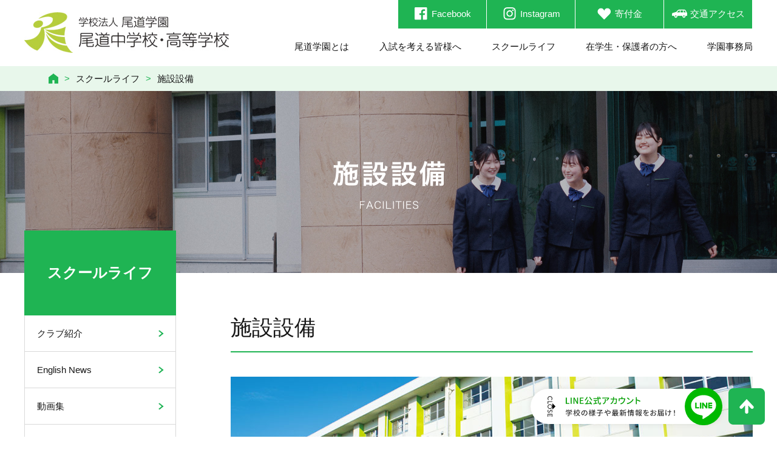

--- FILE ---
content_type: text/html
request_url: https://onomichi.ac.jp/school_life/facilities.html
body_size: 46569
content:
<!DOCTYPE html>
<html><!-- InstanceBegin template="/Templates/base.dwt" codeOutsideHTMLIsLocked="false" -->
<head>
<!-- Global site tag (gtag.js) - Google Analytics --> <script async
src="https://www.googletagmanager.com/gtag/js?id=UA-41275737-1"></script>
<script>
 window.dataLayer = window.dataLayer || [];
 function gtag(){dataLayer.push(arguments);}
 gtag('js', new Date());

 gtag('config', 'UA-41275737-1');
</script>
<meta charset="UTF-8">
<!-- InstanceBeginEditable name="title" -->
<title>施設設備｜学校法人尾道学園　尾道中学校・尾道高等学校</title>
<!-- InstanceEndEditable -->
<meta name="Description" content="学校法人尾道学園中学校・高等学校。施設の案内、イベント情報。" />
<meta name="Keywords" content="広島県尾道市,中高一貫,あいさつ" />
<meta name="author" content="" />
<meta name="copyright" content="" />
<meta name="robots" content="all" />
<meta name="viewport" content="width=device-width,user-scalable=1,maximum-scale=1" />
<link href="../common/css/import.css" rel="stylesheet" media="all" />
<script src="https://ajax.googleapis.com/ajax/libs/jquery/1.8.2/jquery.min.js"></script>
<script src="../js/common.js"></script>
<script>
$(function(){
    var ua = navigator.userAgent;
    if((ua.indexOf('iPhone') > 0) || ua.indexOf('iPod') > 0 || (ua.indexOf('Android') > 0 && ua.indexOf('Mobile') > 0)){
        $('head').prepend('<meta name="viewport" content="width=device-width,initial-scale=1">');
    } else {
        $('head').prepend('<meta name="viewport" content="width=1200">');
    } 
});
</script>
<script>
$(function(){
   // #で始まるアンカーをクリックした場合に処理
   $('a[href^=#]').click(function() {
      // スクロールの速度
      var speed = 400; // ミリ秒
      // アンカーの値取得
      var href= $(this).attr("href");
      // 移動先を取得
      var target = $(href == "#" || href == "" ? 'html' : href);
      // 移動先を数値で取得
      var position = target.offset().top;
      // スムーススクロール
      $('body,html').animate({scrollTop:position}, speed, 'swing');
      return false;
   });
});
</script>
<script type="text/javascript">
$(function(){
  $("#btn_menu").click(function(){
    $(".sp_g_menu").slideToggle();
	if ($("#btn_menu").attr("src").match(/_o.jpg/)) {
		$("#btn_menu").attr("src", $("#btn_menu").attr("src").replace("01_o.jpg", "01.jpg"));
	} else {
		$("#btn_menu").attr("src", $("#btn_menu").attr("src").replace("01.jpg", "01_o.jpg"));
	}
	
  });
});
</script>
<link href="../common/css/jquery.bxslider.css" rel="stylesheet" media="all" />
<script src="../common/js/jquery.bxslider.min.js"></script>
<script type="text/javascript">
$(document).ready(function(){
    $('.slider').bxSlider({
		minSlides: 2,
		maxSlides: 3,
		slideWidth: 260,
		slideMargin: 10,
		controls:true,
		moveSlides:1,
		pager:false,
		controls:true,

    });
  });
</script>	
<script>
$(function(){
	$('#menu ul').css({display:'none'});
	$('#menu li').hover(function(){
		childPanel = $(this).children('#menu ul');
		$(this).addClass('active');
		childPanel.each(function(){

	  	childPanel.css({display:'block',opacity:'0'}).stop().animate({opacity:'1'},500,'swing');
    });
  },function(){
    childPanel.css({display:'none'});
	$(this).removeClass('active');
  });
});
</script>
  <script>
    $(function(){
    $("#menu > li > ul").hide();
    $("#menu > li").hover(function(){
            $("ul:not(:animated)",this).slideDown("fast")
        },
        function(){
            $("ul",this).slideUp("fast");
    })
})
  </script>
<script src="../common/js/jquery.matchHeight.js"></script>
<script type="text/javascript">
$(function() {
    $('#sidebar li a').matchHeight(
	);
});
</script>
<!-- <script src="../common/js/rollover.js"></script> -->
<!-- <script src="../common/js/swfobject.js"></script> -->
<!--[if lt IE 9]>
    <script src="http://html5shiv.googlecode.com/svn/trunk/html5.js"></script>
    <![endif]-->
<!-- InstanceBeginEditable name="head" -->
<!-- InstanceEndEditable -->
<!-- InstanceParam name="bodyID" type="text" value="school_life" -->

<!-- LINE FLOATING BANNER CSS & JS * <head>内最下部に設置してください * -->
    <style>
        .line_floating_banner{position:fixed;right:90px;bottom:19px;z-index:9999999;transition:.5s}.line_floating_banner html,.line_floating_banner body,.line_floating_banner div,.line_floating_banner span,.line_floating_banner applet,.line_floating_banner object,.line_floating_banner iframe,.line_floating_banner h1,.line_floating_banner h2,.line_floating_banner h3,.line_floating_banner h4,.line_floating_banner h5,.line_floating_banner h6,.line_floating_banner p,.line_floating_banner blockquote,.line_floating_banner pre,.line_floating_banner a,.line_floating_banner abbr,.line_floating_banner acronym,.line_floating_banner address,.line_floating_banner big,.line_floating_banner cite,.line_floating_banner code,.line_floating_banner del,.line_floating_banner dfn,.line_floating_banner em,.line_floating_banner img,.line_floating_banner ins,.line_floating_banner kbd,.line_floating_banner q,.line_floating_banner s,.line_floating_banner samp,.line_floating_banner small,.line_floating_banner strike,.line_floating_banner strong,.line_floating_banner sub,.line_floating_banner sup,.line_floating_banner tt,.line_floating_banner var,.line_floating_banner b,.line_floating_banner u,.line_floating_banner i,.line_floating_banner center,.line_floating_banner dl,.line_floating_banner dt,.line_floating_banner dd,.line_floating_banner ol,.line_floating_banner ul,.line_floating_banner li,.line_floating_banner fieldset,.line_floating_banner form,.line_floating_banner label,.line_floating_banner legend,.line_floating_banner table,.line_floating_banner caption,.line_floating_banner tbody,.line_floating_banner tfoot,.line_floating_banner thead,.line_floating_banner tr,.line_floating_banner th,.line_floating_banner td,.line_floating_banner article,.line_floating_banner aside,.line_floating_banner canvas,.line_floating_banner details,.line_floating_banner embed,.line_floating_banner figure,.line_floating_banner figcaption,.line_floating_banner footer,.line_floating_banner header,.line_floating_banner hgroup,.line_floating_banner menu,.line_floating_banner nav,.line_floating_banner output,.line_floating_banner ruby,.line_floating_banner section,.line_floating_banner summary,.line_floating_banner time,.line_floating_banner mark,.line_floating_banner audio,.line_floating_banner video{margin:0;padding:0;border:0;font:inherit;font-size:0;vertical-align:baseline}.line_floating_banner article,.line_floating_banner aside,.line_floating_banner details,.line_floating_banner figcaption,.line_floating_banner figure,.line_floating_banner footer,.line_floating_banner header,.line_floating_banner hgroup,.line_floating_banner menu,.line_floating_banner nav,.line_floating_banner section{display:block}.line_floating_banner body{line-height:1}.line_floating_banner ol,.line_floating_banner ul{list-style:none}.line_floating_banner blockquote,.line_floating_banner q{quotes:none}.line_floating_banner blockquote:before,.line_floating_banner blockquote:after,.line_floating_banner q:before,.line_floating_banner q:after{content:"";content:none}.line_floating_banner table{border-collapse:collapse;border-spacing:0}.line_floating_banner select,.line_floating_banner video{outline:0}.line_floating_banner *{box-sizing:border-box;outline:0}.line_floating_banner input[type=submit],.line_floating_banner input[type=button]{-moz-appearance:button;appearance:button;box-sizing:border-box;border:none;border-radius:0;-webkit-box-sizing:content-box;-webkit-appearance:button}.line_floating_banner input[type=submit]::-webkit-search-decoration,.line_floating_banner input[type=button]::-webkit-search-decoration{display:none}.line_floating_banner input[type=submit]:focus,.line_floating_banner input[type=button]:focus{outline-offset:-2px}@media(max-width: 768px){.line_floating_banner{right:78px;bottom:9px}}.line_floating_banner svg{width:100%;height:auto}.line_floating_banner.is_show{text-align:center}.line_floating_banner.is_show .linefb__icon{transform:scale(1);opacity:1}.line_floating_banner.is_show .linefb__icon.hover{transform:scale(1.1);transition:.2s}.line_floating_banner.is_show .linefb__text_content{width:112px;opacity:1}@media(max-width: 768px){.line_floating_banner.is_show .linefb__text_content{width:105px}}.line_floating_banner.is_show.is_open .linefb__text_content{width:316px}@media(max-width: 768px){.line_floating_banner.is_show.is_open .linefb__text_content{width:292px}}.line_floating_banner.is_open .linefb__open_text{display:none;opacity:0}.line_floating_banner.is_open .linefb__close_text{display:flex;opacity:1}.line_floating_banner.is_open .linefb__arrow{transform:rotate(0)}.line_floating_banner.is_hide{transform:translateY(150%)}.line_floating_banner .linefb__desktop{display:block}@media(max-width: 768px){.line_floating_banner .linefb__desktop{display:none}}.line_floating_banner .linefb__mobile{display:none}@media(max-width: 768px){.line_floating_banner .linefb__mobile{display:block}}.line_floating_banner .linefb__icon{display:flex;align-items:center;position:relative;z-index:1;transform:scale(1.2);width:62px;margin:0;opacity:0;transition:.3s}.line_floating_banner .linefb__icon .cls-1{fill:#00b900}.line_floating_banner .linefb__icon .cls-2{fill:#fff}.line_floating_banner .linefb__text_content{display:flex;align-items:center;justify-content:flex-start;position:absolute;top:50%;right:0;transform:translateY(-50%);overflow:hidden;width:0;height:58px;border-radius:100px;box-shadow:0 0 10px rgba(0,0,0,.1);background:#fff;opacity:0;transition:.3s;transition-delay:.3s}.line_floating_banner .linefb__texts{flex:1;overflow:hidden}.line_floating_banner .linefb__text_main{width:123px;margin-top:0px;margin-bottom:8px}@media(max-width: 768px){.line_floating_banner .linefb__text_main{width:123px;margin-top:0;margin-bottom:8px}}.line_floating_banner .linefb__text_main path{fill:#009d00}.line_floating_banner .linefb__text_sub{width:180px;margin:0}@media(max-width: 768px){.line_floating_banner .linefb__text_sub{width:170px}}.line_floating_banner .linefb__text_sub path{fill:#333}.line_floating_banner .linefb__open_close_button{display:flex;gap:6px;align-items:center;justify-content:center;position:relative;z-index:1;width:58px;padding-left:10px}@media(max-width: 768px){.line_floating_banner .linefb__open_close_button{width:48px}}.line_floating_banner .linefb__close_text,.line_floating_banner .linefb__open_text{display:flex;align-items:center;width:8px;margin:0;transition:.2s}.line_floating_banner .linefb__close_text path,.line_floating_banner .linefb__open_text path{fill:#333}.line_floating_banner .linefb__close_text{display:none}.line_floating_banner .linefb__arrow{transform:rotate(180deg);width:5px;margin:0;transition:.3s}.line_floating_banner .linefb__arrow path{fill:#333}
    </style>
    <script>
        !function(e,t){var o,n;"object"==typeof exports&&"undefined"!=typeof module?module.exports=t():"function"==typeof define&&define.amd?define(t):(e=e||self,o=e.Cookies,(n=e.Cookies=t()).noConflict=function(){return e.Cookies=o,n})}(this,(function(){"use strict";function e(e){for(var t=1;t<arguments.length;t++){var o=arguments[t];for(var n in o)e[n]=o[n]}return e}var t={read:function(e){return e.replace(/(%[\dA-F]{2})+/gi,decodeURIComponent)},write:function(e){return encodeURIComponent(e).replace(/%(2[346BF]|3[AC-F]|40|5[BDE]|60|7[BCD])/g,decodeURIComponent)}};return function o(n,i){function r(t,o,r){if("undefined"!=typeof document){"number"==typeof(r=e({},i,r)).expires&&(r.expires=new Date(Date.now()+864e5*r.expires)),r.expires&&(r.expires=r.expires.toUTCString()),t=encodeURIComponent(t).replace(/%(2[346B]|5E|60|7C)/g,decodeURIComponent).replace(/[()]/g,escape),o=n.write(o,t);var s="";for(var c in r)r[c]&&(s+="; "+c,!0!==r[c]&&(s+="="+r[c].split(";")[0]));return document.cookie=t+"="+o+s}}return Object.create({set:r,get:function(e){if("undefined"!=typeof document&&(!arguments.length||e)){for(var o=document.cookie?document.cookie.split("; "):[],i={},r=0;r<o.length;r++){var s=o[r].split("="),c=s.slice(1).join("=");'"'===c[0]&&(c=c.slice(1,-1));try{var d=t.read(s[0]);if(i[d]=n.read(c,d),e===d)break}catch(e){}}return e?i[e]:i}},remove:function(t,o){r(t,"",e({},o,{expires:-1}))},withAttributes:function(t){return o(this.converter,e({},this.attributes,t))},withConverter:function(t){return o(e({},this.converter,t),this.attributes)}},{attributes:{value:Object.freeze(i)},converter:{value:Object.freeze(n)}})}(t,{path:"/"})})),document.addEventListener("DOMContentLoaded",(()=>{const e=document.querySelector(".linefb__texts"),t=document.querySelector(".linefb__icon");e.addEventListener("mouseover",(()=>{e.classList.add("hover"),t.classList.add("hover")})),t.addEventListener("mouseover",(()=>{e.classList.add("hover"),t.classList.add("hover")})),e.addEventListener("mouseleave",(()=>{e.classList.remove("hover"),t.classList.remove("hover")})),t.addEventListener("mouseleave",(()=>{e.classList.remove("hover"),t.classList.remove("hover")}));const o=document.querySelector(".line_floating_banner");"is_closed"!==Cookies.get("line_floating_banner_cookie")&&o.classList.add("is_open");function n(){window.pageYOffset>100&&setTimeout((()=>{o.classList.add("is_show")}),300)}document.querySelector(".linefb__open_close_button").addEventListener("click",(()=>{o.classList.toggle("is_open"),o.classList.contains("is_open")?Cookies.set("line_floating_banner_cookie","is_open",{expires:14}):Cookies.set("line_floating_banner_cookie","is_closed",{expires:14})})),n(),window.addEventListener("scroll",n);document.querySelector(".home")||setTimeout((()=>{o.classList.add("is_show")}),300)})),window.addEventListener("scroll",(()=>{document.body.clientHeight-(window.innerHeight+(document.documentElement.scrollTop||document.body.scrollTop))<=1?document.querySelector(".line_floating_banner").classList.add("is_hide"):document.querySelector(".line_floating_banner").classList.remove("is_hide")}));
    </script>
    <!-- /LINE FLOATING BANNER CSS & JS -->

</head>
<body id="school_life">

    <!-- LINE FLOATING BANNER * <body>直下に追加してください * -->
<div class="line_floating_banner">
    <div class="linefb__text_content">
        <div class="linefb__open_close_button">
            <p class="linefb__close_text"><svg xmlns="http://www.w3.org/2000/svg" viewBox="0 0 7.92 34.2"><title>CLOSE</title><path d="m7.92,3.97c0,1.11-.37,1.91-1.02,2.66-.09.1-.22.1-.31.01l-.5-.48c-.1-.08-.1-.18,0-.28.45-.52.74-1.22.74-1.9,0-1.57-1.32-2.76-2.86-2.76S1.12,2.42,1.12,3.99c0,.8.32,1.36.73,1.89.08.1.07.2.01.26l-.5.51c-.08.09-.22.07-.3-.01-.73-.75-1.07-1.69-1.07-2.67C0,1.77,1.75,0,3.95,0s3.97,1.77,3.97,3.97Z"/><path d="m7.6,8.45c.11,0,.21.09.21.21v.73c0,.11-.1.21-.21.21H1.13v2.98c0,.12-.1.21-.21.21H.32c-.11,0-.21-.09-.21-.21v-3.92c0-.12.1-.21.21-.21h7.28Z"/><path d="m7.92,17.37c0,2.2-1.77,3.96-3.97,3.96s-3.95-1.76-3.95-3.96,1.75-3.95,3.95-3.95,3.97,1.75,3.97,3.95Zm-6.82,0c0,1.57,1.28,2.86,2.85,2.86s2.87-1.29,2.87-2.86-1.31-2.85-2.87-2.85-2.85,1.29-2.85,2.85Z"/><path d="m1.22,22.67c.14.1.31.19.45.29.14.1.19.25.09.37-.05.07-.76.91-.76,1.76,0,.76.46,1.24,1.02,1.24.66,0,1.08-.57,1.53-1.66.47-1.12,1.06-2,2.33-2,.86,0,2.04.66,2.04,2.41,0,1.1-.57,1.92-.65,2.04-.05.09-.21.18-.37.07-.13-.09-.29-.19-.42-.28-.14-.09-.21-.23-.11-.38.04-.08.55-.85.55-1.49,0-.92-.58-1.24-.99-1.24-.63,0-1.01.48-1.39,1.4-.52,1.28-1.12,2.37-2.46,2.37-1.14,0-2.08-1.02-2.08-2.45,0-1.34.7-2.19.87-2.37.09-.1.16-.18.35-.07Z"/><path d="m7.6,29.38c.11,0,.21.09.21.21v4.4c0,.12-.1.21-.21.21h-.62c-.11,0-.21-.09-.21-.21v-3.48h-2.24v2.94c0,.11-.1.21-.21.21h-.62c-.12,0-.21-.1-.21-.21v-2.94H1.13v3.48c0,.12-.1.21-.21.21H.32c-.11,0-.21-.09-.21-.21v-4.4c0-.12.1-.21.21-.21h7.28Z"/></svg></p>
            <p class="linefb__open_text"><svg viewBox="0 0 7.92 29.65"><title>OPEN</title><path d="m7.92,3.95c0,2.2-1.77,3.96-3.97,3.96S0,6.15,0,3.95,1.75,0,3.95,0s3.97,1.75,3.97,3.95Zm-6.82,0c0,1.57,1.28,2.86,2.85,2.86s2.87-1.29,2.87-2.86-1.31-2.85-2.87-2.85S1.1,2.39,1.1,3.95Z"/><path d="m7.6,9.8c.11,0,.21.09.21.21v2.51c0,1.35-1.1,2.46-2.43,2.46s-2.47-1.11-2.47-2.45v-1.6H.32c-.11,0-.21-.1-.21-.21v-.71c0-.12.1-.21.21-.21h7.28Zm-3.62,2.65c0,.76.62,1.4,1.41,1.4.75,0,1.32-.64,1.32-1.4v-1.52h-2.73v1.52Z"/><path d="m7.6,16.57c.11,0,.21.09.21.21v4.4c0,.12-.1.21-.21.21h-.62c-.11,0-.21-.09-.21-.21v-3.48h-2.24v2.94c0,.11-.1.21-.21.21h-.62c-.12,0-.21-.1-.21-.21v-2.94H1.13v3.48c0,.12-.1.21-.21.21H.32c-.11,0-.21-.09-.21-.21v-4.4c0-.12.1-.21.21-.21h7.28Z"/><path d="m7.72,23.26c.11,0,.2.1.2.21v.27l-5.52,4.78h0s5.2.01,5.2.01c.11,0,.21.09.21.21v.7c0,.11-.1.21-.21.21H.2c-.11,0-.2-.1-.2-.21v-.29l5.68-4.77h0s-5.36-.01-5.36-.01c-.11,0-.21-.09-.21-.21v-.69c0-.11.1-.21.21-.21h7.4Z"/></svg></p>
            <figure class="linefb__arrow"><svg xmlns="http://www.w3.org/2000/svg" viewBox="0 0 5 10"><polygon points="0 0 5 5 0 10 0 0"/></svg></figure>
        </div>
        <a class="linefb__texts" href="https://lin.ee/8J99U5V" target="_blank" rel="noopener noreferrer">
            <p class="linefb__text_main linefb__desktop"><svg xmlns="http://www.w3.org/2000/svg" viewBox="0 0 123.21 12.84"><path d="m0,1.36h1.62v8.95h4.37v1.37H0V1.36Z"/><path d="m8.09,1.36h1.62v10.32h-1.62V1.36Z"/><path d="m12.68,1.36h1.67l3.42,6.07,1.08,2.19h.07c-.08-1.06-.21-2.31-.21-3.43V1.36h1.54v10.32h-1.67l-3.42-6.08-1.08-2.16h-.07c.08,1.06.21,2.25.21,3.38v4.86h-1.54V1.36Z"/><path d="m23.23,1.36h6.09v1.37h-4.47v2.87h3.78v1.37h-3.78v3.33h4.62v1.37h-6.25V1.36Z"/><path d="m36.22.7c-.92,2.23-2.38,4.36-3.84,5.72-.27-.28-.88-.76-1.25-.97,1.48-1.19,2.83-3.15,3.61-5.15l1.47.41Zm3.87,6.72c1.25,1.48,2.62,3.42,3.31,4.71l-1.33.71c-.17-.34-.38-.71-.63-1.13-3.43.21-7.06.39-9.54.52l-.17-1.37c.57-.01,1.22-.04,1.92-.07.92-1.68,1.96-4.02,2.54-5.81l1.54.38c-.73,1.75-1.69,3.8-2.58,5.38,1.71-.07,3.63-.15,5.52-.25-.57-.85-1.22-1.74-1.82-2.48l1.25-.57Zm-.13-7.13c.88,1.74,2.55,3.82,3.82,4.99-.35.27-.84.77-1.11,1.13-1.29-1.36-2.96-3.64-4.01-5.58l1.29-.55Z"/><path d="m53.93,3.7c.31,4.41,1.29,7.75,2.51,7.75.34,0,.5-.76.59-2.58.29.31.78.62,1.15.74-.22,2.52-.69,3.21-1.85,3.21-2.31,0-3.42-4.08-3.77-9.12h-7.1v-1.27h7.02c-.03-.8-.06-1.61-.06-2.42h1.4c-.01.81,0,1.64.03,2.42h4.02v1.27h-3.94Zm-4.34,6.61c.92-.17,1.88-.36,2.82-.56l.1,1.18c-2.33.53-4.83,1.08-6.63,1.47l-.38-1.32c.76-.13,1.72-.31,2.79-.5v-3.75h-2.33v-1.26h6.08v1.26h-2.45v3.49ZM55.43,0c.69.45,1.54,1.13,1.95,1.61l-.91.81c-.39-.49-1.2-1.22-1.89-1.71l.85-.71Z"/><path d="m71.37,2.8c-.6,1.02-1.93,2.8-3.43,3.87l-1.16-.94c1.23-.71,2.45-2.1,2.86-2.9h-7.68c-.56,0-1.05.04-1.65.08v-1.56c.52.07,1.09.13,1.65.13h7.83c.31,0,.94-.04,1.16-.1l.88.83c-.13.15-.35.42-.46.59Zm-9.09,9.51l-1.29-1.05c.41-.14.9-.36,1.34-.69,2-1.29,2.33-3.05,2.33-5.38,0-.38-.01-.71-.08-1.12h1.6c0,3.66-.21,6.35-3.89,8.24Z"/><path d="m79.55,1.75c-.01.48-.04.94-.07,1.37h3.03c.36,0,.69-.04.97-.08l.98.48c-.04.24-.08.55-.1.71-.04,1.42-.22,5.42-.84,6.79-.29.64-.77.95-1.62.95-.76,0-1.57-.04-2.28-.1l-.17-1.47c.71.1,1.46.17,2.03.17.42,0,.64-.13.8-.48.48-.98.66-4.15.66-5.66h-3.59c-.52,3.89-1.91,6.04-4.31,7.73l-1.29-1.05c.5-.27,1.12-.7,1.61-1.18,1.36-1.27,2.21-2.97,2.56-5.5h-2.13c-.52,0-1.18.01-1.71.06v-1.46c.53.04,1.16.08,1.71.08h2.25c.03-.42.04-.87.04-1.34,0-.31-.04-.88-.1-1.2h1.64c-.03.32-.06.84-.07,1.18Z"/><path d="m93.39,1.53v1.2h2.83c.56,0,.84-.07,1.05-.14l.97.6c-.1.24-.2.69-.24.95-.21,1.22-.6,2.8-1.34,4.1-1.08,1.95-3.1,3.39-5.62,4.08l-1.15-1.33c.53-.08,1.18-.27,1.68-.46,1.29-.43,2.69-1.39,3.53-2.63.73-1.12,1.13-2.65,1.29-3.87h-7.45v2.3c0,.28.01.69.06.92h-1.53c.03-.29.06-.7.06-1.01v-2.45c0-.31-.01-.81-.06-1.13.43.04.84.07,1.36.07h3.05v-1.2c0-.35-.01-.66-.1-1.16h1.69c-.06.5-.08.81-.08,1.16Z"/><path d="m106.11,8.66c2.25-1.39,4.01-3.49,4.86-5.28l.85,1.53c-1.01,1.82-2.73,3.73-4.92,5.07-1.41.87-3.19,1.69-5.36,2.09l-.94-1.44c2.34-.35,4.16-1.13,5.5-1.96Zm-.48-4.48l-1.11,1.13c-.73-.74-2.47-2.27-3.5-2.97l1.02-1.09c.98.66,2.8,2.12,3.59,2.93Z"/><path d="m115.78,2.3c0-.45-.04-1.09-.13-1.57h1.72c-.04.46-.1,1.08-.1,1.57v2.19c1.86.56,4.52,1.55,5.93,2.24l-.63,1.53c-1.47-.8-3.75-1.68-5.29-2.19v4.33c0,.43.04,1.29.11,1.79h-1.72c.07-.49.11-1.25.11-1.79V2.3Z"/></svg></p>
            <p class="linefb__text_main linefb__mobile"><svg xmlns="http://www.w3.org/2000/svg" viewBox="0 0 123.21 12.84"><path d="m0,1.36h1.62v8.95h4.37v1.37H0V1.36Z"/><path d="m8.09,1.36h1.62v10.32h-1.62V1.36Z"/><path d="m12.68,1.36h1.67l3.42,6.07,1.08,2.19h.07c-.08-1.06-.21-2.31-.21-3.43V1.36h1.54v10.32h-1.67l-3.42-6.08-1.08-2.16h-.07c.08,1.06.21,2.25.21,3.38v4.86h-1.54V1.36Z"/><path d="m23.23,1.36h6.09v1.37h-4.47v2.87h3.78v1.37h-3.78v3.33h4.62v1.37h-6.25V1.36Z"/><path d="m36.22.7c-.92,2.23-2.38,4.36-3.84,5.72-.27-.28-.88-.76-1.25-.97,1.48-1.19,2.83-3.15,3.61-5.16l1.47.41Zm3.87,6.72c1.25,1.49,2.62,3.42,3.31,4.71l-1.33.71c-.17-.34-.38-.71-.63-1.13-3.43.21-7.06.39-9.54.52l-.17-1.37c.57-.01,1.22-.04,1.92-.07.92-1.68,1.96-4.02,2.54-5.81l1.54.38c-.73,1.75-1.69,3.8-2.58,5.38,1.71-.07,3.63-.15,5.52-.25-.57-.85-1.22-1.74-1.82-2.48l1.25-.57Zm-.13-7.13c.88,1.74,2.55,3.82,3.82,4.99-.35.27-.84.77-1.11,1.13-1.29-1.36-2.96-3.64-4.01-5.58l1.29-.55Z"/><path d="m53.93,3.7c.31,4.41,1.29,7.75,2.51,7.75.34,0,.5-.76.59-2.58.29.31.78.62,1.15.74-.22,2.52-.69,3.21-1.85,3.21-2.31,0-3.42-4.08-3.77-9.12h-7.1v-1.27h7.02c-.03-.8-.06-1.61-.06-2.42h1.4c-.01.81,0,1.64.03,2.42h4.02v1.27h-3.94Zm-4.34,6.61c.92-.17,1.88-.36,2.82-.56l.1,1.18c-2.33.53-4.83,1.08-6.63,1.47l-.38-1.32c.76-.13,1.72-.31,2.79-.5v-3.75h-2.33v-1.26h6.08v1.26h-2.45v3.49ZM55.43,0c.69.45,1.54,1.13,1.95,1.61l-.91.81c-.39-.49-1.2-1.22-1.89-1.71l.85-.71Z"/><path d="m71.37,2.8c-.6,1.02-1.93,2.8-3.43,3.87l-1.16-.94c1.23-.71,2.45-2.1,2.86-2.9h-7.68c-.56,0-1.05.04-1.65.08v-1.56c.52.07,1.09.13,1.65.13h7.83c.31,0,.94-.04,1.16-.1l.88.83c-.13.15-.35.42-.46.59Zm-9.09,9.51l-1.29-1.05c.41-.14.9-.36,1.34-.69,2-1.29,2.33-3.05,2.33-5.38,0-.38-.01-.71-.08-1.12h1.6c0,3.66-.21,6.35-3.89,8.24Z"/><path d="m79.55,1.75c-.01.48-.04.94-.07,1.37h3.03c.36,0,.69-.04.97-.08l.98.48c-.04.24-.08.55-.1.71-.04,1.42-.22,5.42-.84,6.79-.29.64-.77.95-1.62.95-.76,0-1.57-.04-2.28-.1l-.17-1.47c.71.1,1.46.17,2.03.17.42,0,.64-.13.8-.48.48-.98.66-4.15.66-5.66h-3.59c-.52,3.89-1.91,6.04-4.31,7.73l-1.29-1.05c.5-.27,1.12-.7,1.61-1.18,1.36-1.27,2.21-2.97,2.56-5.5h-2.13c-.52,0-1.18.01-1.71.06v-1.46c.53.04,1.16.08,1.71.08h2.25c.03-.42.04-.87.04-1.34,0-.31-.04-.88-.1-1.21h1.64c-.03.32-.06.84-.07,1.18Z"/><path d="m93.39,1.53v1.2h2.83c.56,0,.84-.07,1.05-.14l.97.6c-.1.24-.2.69-.24.95-.21,1.22-.6,2.8-1.34,4.1-1.08,1.95-3.1,3.39-5.62,4.08l-1.15-1.33c.53-.08,1.18-.27,1.68-.46,1.29-.43,2.69-1.39,3.53-2.63.73-1.12,1.13-2.65,1.29-3.87h-7.45v2.3c0,.28.01.69.06.92h-1.53c.03-.29.06-.7.06-1.01v-2.45c0-.31-.01-.81-.06-1.13.43.04.84.07,1.36.07h3.05v-1.2c0-.35-.01-.66-.1-1.16h1.69c-.06.5-.08.81-.08,1.16Z"/><path d="m106.11,8.66c2.25-1.39,4.01-3.49,4.86-5.28l.85,1.53c-1.01,1.82-2.73,3.73-4.92,5.07-1.41.87-3.19,1.69-5.36,2.09l-.94-1.44c2.34-.35,4.16-1.13,5.5-1.96Zm-.48-4.48l-1.11,1.13c-.73-.74-2.47-2.27-3.5-2.97l1.02-1.09c.98.66,2.8,2.12,3.59,2.93Z"/><path d="m115.78,2.3c0-.45-.04-1.09-.13-1.57h1.72c-.04.46-.1,1.08-.1,1.57v2.19c1.86.56,4.52,1.55,5.93,2.24l-.63,1.53c-1.47-.8-3.75-1.68-5.29-2.19v4.33c0,.43.04,1.29.11,1.79h-1.72c.07-.49.11-1.25.11-1.79V2.3Z"/></svg></p>
            <p class="linefb__text_sub"><svg xmlns="http://www.w3.org/2000/svg" viewBox="0 0 180.21 11.11"><path d="m10.54,7.81h-4.73v2c0,.61-.16.92-.65,1.09-.49.16-1.2.17-2.24.17-.08-.31-.3-.77-.47-1.08.84.04,1.68.04,1.92.02.24-.01.3-.06.3-.24v-1.97H0v-1.03h4.68v-.83h.56c.47-.25.95-.58,1.35-.9H2.04v-.97h5.62l.24-.06.72.54c-.72.77-1.78,1.54-2.81,2.06v.16h4.73v1.03ZM1.25,4.75H.2v-2.75h1.73c-.22-.43-.59-.97-.94-1.38l.96-.43c.43.48.91,1.15,1.12,1.61l-.43.2h2.22c-.17-.48-.52-1.14-.84-1.64l.97-.36c.41.54.82,1.3.97,1.78l-.59.23h2.03c.42-.55.89-1.31,1.16-1.87l1.17.37c-.35.52-.74,1.04-1.12,1.5h1.74v2.75h-1.1v-1.76H1.25v1.76Z"/><path d="m16.34,7.4c-.18-.4-.55-1.08-.9-1.67v5.33h-1.04v-5.11c-.38,1.16-.85,2.24-1.36,2.95-.11-.31-.36-.74-.54-1,.73-1,1.44-2.77,1.8-4.31h-1.55v-1.03h1.64V.06h1.04v2.51h1.38v1.03h-1.38v.77c.34.43,1.31,1.87,1.52,2.21l-.62.83Zm5.91-2c-.32,1.04-.78,2-1.39,2.84.78.83,1.74,1.47,2.85,1.87-.25.22-.61.68-.78.98-1.09-.46-2.01-1.14-2.79-1.99-.83.84-1.85,1.52-3.13,2-.12-.25-.4-.67-.58-.89,1.26-.44,2.27-1.13,3.03-1.96-.59-.81-1.06-1.74-1.42-2.75l.96-.28c.28.77.66,1.5,1.14,2.15.44-.67.77-1.43.97-2.22l1.13.23Zm-2.82-1.93c-.5,1-1.26,2.01-2.05,2.7-.17-.22-.53-.54-.76-.71.72-.6,1.42-1.57,1.8-2.41l1.01.42Zm4.05-.67h-6.55v-1.03h2.69V.06h1.12v1.7h2.75v1.03Zm-1.73.22c.74.76,1.57,1.8,1.93,2.52l-.94.54c-.32-.71-1.13-1.79-1.86-2.58l.86-.48Z"/><path d="m31.29,10.58l-.71-1.13c.41-.04.77-.1,1.07-.17,1.54-.35,2.9-1.47,2.9-3.41,0-1.74-1.06-3.12-2.9-3.35-.17,1.08-.37,2.24-.72,3.37-.72,2.45-1.71,3.8-2.9,3.8s-2.28-1.32-2.28-3.32c0-2.69,2.35-4.99,5.36-4.99s4.7,2.01,4.7,4.52-1.61,4.25-4.52,4.66Zm-3.23-2.3c.54,0,1.1-.78,1.66-2.63.3-.95.52-2.04.66-3.09-2.16.35-3.42,2.22-3.42,3.71,0,1.38.59,2.01,1.1,2.01Z"/><path d="m41.43,7.18c-.16-.37-.5-1.02-.82-1.58v5.46h-1.03v-5.07c-.36,1.14-.8,2.19-1.28,2.88-.11-.3-.37-.72-.53-.96.71-.98,1.39-2.76,1.71-4.28h-1.46v-1.03h1.56V.06h1.03v2.53h1.28v1.03h-1.28v.66c.32.43,1.21,1.77,1.4,2.09l-.59.82Zm3.19,1.68c-.9.53-1.88,1.08-2.67,1.51l-.5-.94c.74-.34,1.82-.91,2.89-1.49l.29.91Zm2.29-.9c.55.74,1.27,1.33,2.12,1.68-.22.2-.55.62-.7.9-1.02-.53-1.82-1.4-2.42-2.48v1.83c0,.54-.11.83-.46,1.01-.35.17-.89.18-1.63.18-.04-.28-.17-.73-.3-1.01.47.02.96.02,1.12.01.14,0,.19-.05.19-.19v-4.3h-2.94v-.94h2.94v-.74h-2.35v-.85h2.35v-.67h-2.69v-.9h1.38c-.13-.35-.35-.77-.54-1.1l.88-.3c.29.42.58.98.7,1.36l-.13.05h1.76c.22-.41.49-1.03.62-1.45l1.12.3c-.24.41-.48.82-.7,1.15h1.4v.9h-2.72v.67h2.45v.85h-2.45v.74h2.9v.94h-2.9v.5c.17.46.37.9.61,1.31.46-.42,1.01-1.02,1.33-1.47l.85.6c-.5.58-1.14,1.17-1.62,1.57l-.18-.13Zm-3.91-1.99c.44.46.97,1.08,1.21,1.5l-.82.56c-.23-.42-.73-1.08-1.16-1.56l.77-.5Z"/><path d="m61.65,6.43h-4.83v3.27c0,.68-.17,1.01-.67,1.2-.49.17-1.29.2-2.41.19-.07-.32-.29-.83-.48-1.15.9.04,1.8.02,2.08.02.25-.01.32-.07.32-.28v-3.26h-4.84v-1.12h4.84v-1.91h.65c.73-.41,1.5-.95,2.11-1.46h-6.37V.85h7.54l.25-.07.84.64c-1.02,1.04-2.52,2.16-3.86,2.9v1h4.83v1.12Z"/><path d="m66.35,2.22c.2.38.42.82.65,1.27,1.44-.63,2.99-1.25,4.23-1.25,1.74,0,2.81,1.03,2.81,2.38,0,1.51-1.01,2.57-2.85,2.57-.67,0-1.37-.17-1.82-.34l.04-1.2c.49.23,1.09.41,1.68.41,1.14,0,1.73-.62,1.73-1.49,0-.67-.55-1.25-1.61-1.25-1,0-2.4.54-3.74,1.15.14.3.28.6.41.89.61,1.42,1.44,3.78,1.85,5.12l-1.31.34c-.37-1.46-.96-3.43-1.62-4.94-.13-.3-.26-.6-.4-.9-.9.44-1.7.86-2.23,1.1l-.58-1.21c.41-.11.88-.26,1.08-.36.4-.16.82-.34,1.27-.54-.22-.44-.42-.85-.61-1.19-.16-.26-.43-.67-.64-.94l1.22-.49c.1.2.32.65.44.86Zm1.39-1.29l.88-.62c.41.32,1.31,1.09,1.74,1.54l-.88.67c-.44-.46-1.24-1.21-1.74-1.58Z"/><path d="m86.45,6.35c-.35,1.14-.94,2.07-1.67,2.82.65.47,1.43.81,2.29,1.03-.23.19-.53.6-.66.86-.91-.26-1.72-.68-2.39-1.24-.67.52-1.43.91-2.22,1.2-.11-.24-.35-.6-.55-.82v.85h-1.07v-1.07c-1.42.16-2.83.31-3.92.42l-.08-.97c.32-.02.7-.06,1.09-.1v-3.85h-.98v-.91h10.51v.91h-5.54v4.63c.71-.22,1.4-.56,2.01-1.01-.49-.56-.9-1.22-1.21-1.96l.65-.18h-1.08v-.86h3.95l.19-.04.68.26Zm-1-2.33h-7.75V.43h7.75v3.59Zm-7.15,1.48v.67h1.88v-.67h-1.88Zm0,2.17h1.88v-.71h-1.88v.71Zm1.88,1.4v-.6h-1.88v.78l1.88-.18Zm4.15-7.88h-5.57v.68h5.57v-.68Zm0,1.39h-5.57v.7h5.57v-.7Zm-1.34,4.4c.24.55.59,1.07,1.01,1.51.44-.44.82-.95,1.09-1.51h-2.1Z"/><path d="m93.39,9.39c-.24-.29-.72-.77-1.16-1.19v2.84h-1.08v-2.81c-.54.8-1.18,1.54-1.79,2.01-.17-.25-.49-.61-.72-.8.82-.54,1.71-1.54,2.29-2.52h-2v-.95h2.22v-1.09h-2.25v-.95h1.24c-.04-.43-.22-1.07-.42-1.55l.82-.2h-1.47v-.92h2.1V.13h1.08v1.14h2.1v.92h-1.45l.84.19c-.23.56-.46,1.15-.66,1.56h1.4v.95h-2.23v1.09h2.12v.95h-2.12v.2c.43.3,1.54,1.2,1.81,1.43l-.65.83Zm-2.82-7.2c.24.5.43,1.14.48,1.57l-.7.18h2.64l-.83-.18c.19-.44.42-1.09.54-1.57h-2.14Zm9.22,2.87h-1.26v5.94h-1.08v-5.94h-1.55v.11c0,1.78-.22,4.27-1.87,5.94-.13-.24-.54-.62-.79-.77,1.45-1.48,1.6-3.53,1.6-5.18V1.01l.74.22c1.18-.28,2.45-.65,3.19-1.03l.9.8c-1.03.47-2.47.84-3.77,1.09v1.94h3.89v1.03Z"/><path d="m101.6,5.47c.25-.82.44-2.15.52-3.08l.8.1c-.04.95-.23,2.35-.48,3.25l-.84-.26Zm3.12-1.67c-.12-.42-.37-1.13-.61-1.68v8.94h-1.02V.07h1.02v1.96l.7-.28c.24.54.55,1.25.67,1.69l-.76.36Zm8,.07v.83h-7.77v-.83h3.29v-.7h-2.64v-.78h2.64v-.62h-2.93v-.83h2.93V.06h1.1v.89h3.03v.83h-3.03v.62h2.72v.78h-2.72v.7h3.38Zm-.88,6.04c0,.5-.11.79-.47.95-.37.16-.94.17-1.76.17-.05-.28-.19-.7-.32-.96.55.04,1.13.02,1.28.02.17-.01.22-.06.22-.21v-.65h-3.97v1.81h-1.03v-5.77h6.06v4.63Zm-5.03-3.79v.74h3.97v-.74h-3.97Zm3.97,2.31v-.74h-3.97v.74h3.97Z"/><path d="m117.89,3.19h2.1v.95h-1.12l.52.13c-.2.5-.42,1.03-.61,1.42h1.07v.96h-1.96v1.13h1.8v.95h-1.8v2.32h-1.04v-2.32h-1.88v-.95h1.88v-1.13h-1.99v-.96h1.04c-.06-.41-.24-.97-.46-1.42l.49-.13h-1.28v-.95h2.19v-1.04h-1.76v-.94h1.76V.08h1.04v1.13h1.66v.94h-1.66v1.04Zm.02,2.39c.17-.41.38-1.01.5-1.44h-2.08c.22.47.42,1.05.47,1.44l-.4.11h1.91l-.41-.11Zm7.45-.73c-.24,1.43-.7,2.77-1.36,3.91.52.6,1.12,1.09,1.79,1.43-.24.2-.58.61-.74.89-.61-.36-1.16-.84-1.66-1.42-.42.55-.91,1.03-1.46,1.43-.14-.2-.38-.47-.61-.65v.63h-1.01V.59h4.77v2.27c0,.52-.11.8-.53.96-.4.16-1.01.16-1.91.16-.05-.29-.19-.7-.33-.96.68.02,1.32.02,1.5.01.18-.01.23-.05.23-.18v-1.27h-2.72v3.07h3.18l.18-.05.68.25Zm-4.04,5.38c.55-.38,1.02-.88,1.43-1.44-.61-.95-1.08-2.05-1.43-3.24v4.68Zm.94-4.68c.26.82.62,1.59,1.07,2.3.38-.72.66-1.5.85-2.3h-1.92Z"/><path d="m131.83,1.87c1.18-.05,2.43-.16,3.53-.35v1.12c-1.18.17-2.65.28-3.95.31-.26.56-.59,1.13-.92,1.58.4-.23,1.07-.36,1.54-.36.75,0,1.38.35,1.61,1.02.74-.35,1.36-.6,1.92-.86.41-.18.76-.34,1.14-.53l.49,1.1c-.35.11-.86.3-1.22.44-.61.24-1.39.55-2.23.94.01.68.02,1.64.04,2.22h-1.14c.02-.42.04-1.1.05-1.69-1.03.56-1.68,1.12-1.68,1.82,0,.82.78.98,1.99.98.97,0,2.28-.12,3.33-.31l-.04,1.21c-.86.11-2.25.21-3.33.21-1.79,0-3.18-.42-3.18-1.91s1.44-2.41,2.83-3.12c-.16-.42-.54-.6-.98-.6-.73,0-1.49.38-1.99.86-.35.34-.7.78-1.09,1.28l-1.03-.77c1.4-1.32,2.22-2.48,2.71-3.5h-.35c-.5,0-1.33-.02-2-.07v-1.13c.64.1,1.49.13,2.06.13.23,0,.47,0,.71-.01.16-.49.25-1,.28-1.43l1.25.1c-.07.34-.17.78-.32,1.29Z"/><path d="m143.28,1.39c-.01.29-.02.67-.05,1.1.84-.1,1.7-.26,2.36-.46l.02,1.18c-.7.16-1.58.3-2.41.4-.01.48-.02.96-.02,1.39v.42c.88-.25,1.76-.38,2.5-.38,1.79,0,3.13.96,3.13,2.49,0,1.43-.83,2.42-2.59,2.84-.54.12-1.08.16-1.52.18l-.43-1.22c.48.01,1,.01,1.44-.08,1.01-.19,1.88-.72,1.88-1.73,0-.92-.83-1.44-1.92-1.44-.84,0-1.67.14-2.46.4.01,1,.05,2,.05,2.48,0,1.27-.47,1.64-1.18,1.64-1.04,0-2.64-.96-2.64-2.11,0-1.02,1.24-2.09,2.65-2.7v-.74c0-.42,0-.88.01-1.33-.3.02-.56.04-.79.04-.73,0-1.19-.02-1.58-.06l-.04-1.15c.68.08,1.15.1,1.6.1.25,0,.53-.01.83-.04,0-.54.01-.97.01-1.19,0-.25-.04-.73-.07-.95h1.32c-.04.23-.07.63-.1.92Zm-1.54,7.93c.24,0,.41-.16.41-.55s-.02-1.08-.04-1.86c-.88.43-1.5,1.04-1.5,1.52s.72.89,1.13.89Zm8.05-5.8l-.59.96c-.58-.53-2.01-1.38-2.77-1.78l.53-.91c.89.44,2.23,1.26,2.83,1.73Z"/><path d="m153.43,3.97v.13c0,2.04-.17,5.02-1.42,6.96-.22-.18-.71-.47-.98-.58,1.17-1.83,1.28-4.49,1.28-6.38V.62h8.92v3.35h-7.81Zm0-2.33v1.31h6.69v-1.31h-6.69Zm7.96,3.66v5.76h-1.09v-.4h-5.21v.4h-1.06v-5.76h3.06v-1.28h1.08v1.28h3.21Zm-6.3.98v1.2h2v-1.2h-2Zm0,3.38h2v-1.27h-2v1.27Zm3.08-3.38v1.2h2.12v-1.2h-2.12Zm2.12,3.38v-1.27h-2.12v1.27h2.12Z"/><path d="m165.95,1.74c-.34,1.57-.76,4.15-.36,5.9.16-.44.41-1.12.61-1.64l.62.4c-.32.91-.66,2.13-.8,2.76-.04.18-.06.43-.06.56,0,.12.02.3.04.44l-1.04.12c-.25-.73-.66-2.35-.66-3.84,0-1.97.29-3.8.43-4.8.05-.3.06-.65.06-.9l1.4.13c-.08.25-.18.64-.24.86Zm6.21-.29c-.01.26,0,.97.01,1.69.7-.06,1.36-.14,1.9-.25v1.22c-.53.07-1.19.14-1.88.18v.47c0,2.78-.1,4.64-2.57,6.15l-1.1-.86c.42-.17.96-.5,1.27-.84,1.12-1.04,1.25-2.28,1.25-4.46v-.4c-.49.01-.98.03-1.45.03-.55,0-1.34-.04-1.89-.06v-1.21c.54.08,1.24.13,1.88.13.46,0,.95-.01,1.44-.02-.01-.73-.04-1.45-.06-1.76-.02-.28-.08-.58-.12-.75h1.39c-.04.22-.05.48-.06.75Z"/><path d="m178.41,9.29c0-.54.4-.91.9-.91s.9.37.9.91-.4.91-.9.91-.9-.37-.9-.91Zm.13-6.56l-.04-1.58h1.61l-.04,1.58-.28,4.41h-.98l-.28-4.41Z"/></svg></p>
        </a>
    </div>
    <a class="linefb__icon" href="https://lin.ee/8J99U5V" target="_blank" rel="noopener noreferrer"><svg xmlns="http://www.w3.org/2000/svg" viewBox="0 0 20.23 20.23"><title>LINE</title><circle class="cls-1" cx="10.12" cy="10.12" r="10.12"/><g><path class="cls-2" d="M16.85,9.51c0-3-3-5.46-6.73-5.46S3.39,6.5,3.39,9.51c0,2.7,2.39,5,5.62,5.39.22,0,.52.14.6.33a1.39,1.39,0,0,1,0,.61s-.08.47-.1.57-.13.67.59.37a22.21,22.21,0,0,0,5.28-3.91h0a4.86,4.86,0,0,0,1.45-3.36"/><path class="cls-1" d="M8.75,8.05H8.28a.13.13,0,0,0-.13.13v2.94a.13.13,0,0,0,.13.13h.47a.13.13,0,0,0,.13-.13V8.18a.13.13,0,0,0-.13-.13"/><path class="cls-1" d="M12,8.05h-.47a.13.13,0,0,0-.14.13V9.93L10.05,8.11H9.47a.13.13,0,0,0-.13.13v2.94a.13.13,0,0,0,.13.13h.47a.13.13,0,0,0,.13-.13V9.38l1.35,1.81s0,0,0,0H12a.13.13,0,0,0,.13-.13V8.18A.13.13,0,0,0,12,8.05"/><path class="cls-1" d="M7.61,10.51H6.33V8.18a.13.13,0,0,0-.13-.13H5.73a.13.13,0,0,0-.14.13v2.94h0a.18.18,0,0,0,0,.09h0a.13.13,0,0,0,.09,0H7.61a.13.13,0,0,0,.13-.13v-.48a.13.13,0,0,0-.13-.13"/><path class="cls-1" d="M14.6,8.79a.13.13,0,0,0,.13-.13V8.18a.13.13,0,0,0-.13-.13H12.72a.13.13,0,0,0-.09,0h0a.16.16,0,0,0,0,.09h0v2.94h0a.16.16,0,0,0,0,.09h0a.13.13,0,0,0,.09,0H14.6a.13.13,0,0,0,.13-.13v-.48a.13.13,0,0,0-.13-.13H13.32V10H14.6a.13.13,0,0,0,.13-.13V9.41a.13.13,0,0,0-.13-.13H13.32V8.79Z"/></g></svg></a>
</div>
<!-- /LINE FLOATING BANNER -->

<a name="pagetop" id="pagetop"></a>
<div id="container">
<header>
  <div class="header_content01 clearfix">
    <h1><a href="/"><img src="/common/img/h1.jpg" width="337" height="67" alt="学校法人　尾道学園　尾道中学校・高等学校"/></a></h1>
    <div class="header_content01_r">
      <ul class="btn_link01">
        <li><a href="https://www.facebook.com/onomichi4073/" target="_blank"><img src="/common/img/fb_icon.png" alt="Facebook"/>Facebook</a></li>
        <li><a href="https://www.instagram.com/onomichi.j.s.h.s/" target="_blank"><img src="/common/img/insta_icon.png" alt="Instagram"/>Instagram</a></li>
        <li><a href="/secretariat/donation.html"><img src="/common/img/kifu_icon.png" alt="寄付金"/>寄付金</a></li>
        <li class="access_icon"><a href="/access/"><img src="/common/img/access_icon.png" alt="交通アクセス"/>交通アクセス</a></li>
      </ul>
      <nav class="g_menu">
        <ul id="menu">
          <li><a href="/about/greeting.html">尾道学園とは</a>
            <ul>
              <li><a href="/about/greeting.html">学校長挨拶・教育理念</a></li>
              <li><a href="/about/through01.html">尾道式一貫教育</a>
                <ul>
                  <li><a href="/about/through02.html">・リーダーシップ教育</a></li>
                  <li><a href="/about/through03.html">・アクティブラーニング</a></li>
                  <li><a href="/about/through04.html">・グローバル教育</a></li>
                </ul>
              </li>
              <li><a href="/about/declaration.html">徹底指導宣言</a></li>
              <li><a href="/about/history.html">沿革</a></li>
              <li><a href="/about/symbol.html">校章・校歌</a></li>
              <li><a href="/about/pamphlet/schoolguide2026/" target="_blank">デジタルパンフレット</a></li>
            </ul>
          </li>
          <li><a href="/nyushi/exam01.php">入試を考える皆様へ</a>
            <ul>
              <li><a href="/nyushi/exam01.php">入試情報（中学校）</a></li>
              <li><a href="/nyushi/exam02.php">入試情報（高等学校）</a></li>
              <li><a href="/nyushi/course.html">コース紹介</a></li>
              <li><a href="/nyushi/payment.html">諸納付金</a></li>
              <li><a href="/nyushi/after.html">進路</a></li>
              <li><a href="/nyushi/shiryou_toiawase.html">資料請求</a></li>
            </ul>
          </li>
          <li><a href="/school_life/club.html">スクールライフ</a>
            <ul>
              <li><a href="/school_life/club.html">クラブ紹介</a></li>
              <li><a href="/school_life/english.php">EnglishNews</a></li>
              <li><a href="/school_life/video.php">動画集</a></li>
              <li><a href="/school_life/event.html">1年間の主な行事</a></li>
              <li><a href="/school_life/uniform.html">制服</a></li>
              <li><a href="/school_life/facilities.html">施設設備</a></li>
            </ul>
          </li>
          <li><a href="/students/schedule.html">在学生・保護者の方へ</a>
            <ul>
<!--
              <li><a href="">学校生活（中学校）</a></li>
              <li><a href="">学校生活（高等学校）</a></li>
              <li><a href="">クラブ成績</a></li>
-->
              <li><a href="/students/schedule.html">行事予定</a></li>
<!--                <li><a href="">PTA</a></li>-->
              <li><a href="/students/warning.html">警報の取り扱いについて</a></li>
              <li><a href="/pdf/syussekiteisi-syoumeisyo.pdf" target="_blank">出校停止の証明書</a></li>
            </ul>
          </li>
          <li><a href="/secretariat/">学園事務局</a>
            <ul>
              <li><a href="/secretariat/">採用情報</a></li>
              <li><a href="/secretariat/certificate.html">各種証明書</a></li>
              <li><a href="/secretariat/donation.html">学びの変革推進寄附金</a></li>
              <li><a href="/secretariat/opening_ceremony.html">向島キャンパス開校式</a></li>
              <li><a href="/secretariat/anniversary_ceremony.html">創立60周年記念事業</a></li>
              <li><a href="/secretariat/business_report.html">事業報告書</a></li>
              <li><a href="/secretariat/school_report.html">過去5年分の学校評価</a></li>
            </ul>
          </li>
        </ul>
      </nav>
    </div>
    <div class="sp sp_btn01"><a href="javascript:;"><img id="btn_menu" src="/common/img/btn_header_sp01.jpg" width="110" height="110" alt="menu"/></a></div>
  </div>
  <!-- /header --> 
</header>
<nav class="sp_g_menu">
  <ul>
    <li><a href="/news/">新着情報</a></li>
    <li><a class="nav_list01_1" href="javascript:void(0)">尾道学園とは</a>
      <ul class="nav_list02 toggle01_1">
        <li><a href="/about/greeting.html">学校長挨拶・教育理念</a></li>
        <li><a href="/about/through01.html">尾道式一貫教育</a>
          <ul>
            <li>・<a href="/about/through02.html">リーダーシップ教育</a></li>
            <li>・<a href="/about/through03.html">アクティブラーニング</a></li>
            <li>・<a href="/about/through04.html">グローバル教育</a></li>
          </ul>
        </li>
        <li><a href="/about/declaration.html">徹底指導宣言</a></li>
        <li><a href="/about/history.html">沿革</a></li>
        <li><a href="/about/symbol.html">校章・校歌</a></li>
        <li><a href="/about/pamphlet/schoolguide2026/" target="_blank">デジタルパンフレット</a></li>
      </ul>
    </li>
    <li><a class="nav_list01_2" href="javascript:void(0)">入試を考える皆様へ</a>
      <ul class="nav_list02 toggle01_2">
        <li><a href="/nyushi/exam01.php">入試情報（中学校）</a></li>
        <li><a href="/nyushi/exam02.php">入試情報（高等学校）</a></li>
        <li><a href="/nyushi/course.html">コース紹介</a></li>
        <li><a href="/nyushi/payment.html">諸納付金</a></li>
        <li><a href="/nyushi/after.html">進路</a></li>
        <li><a href="/nyushi/shiryou_toiawase.html">資料請求</a></li>
      </ul>
    </li>
    <li><a class="nav_list01_3" href="javascript:void(0)">スクールライフ</a>
      <ul class="nav_list02 toggle01_3">
        <li><a href="/school_life/club.html">クラブ紹介</a></li>
        <li><a href="/school_life/english.php">EnglishNews</a></li>
        <li><a href="/school_life/video.php">動画集</a></li>
        <li><a href="/school_life/event.html">1年間の主な行事</a></li>
        <li><a href="/school_life/uniform.html">制服</a></li>
        <li><a href="/school_life/facilities.html">施設設備</a></li>
      </ul>
    </li>
    <li><a class="nav_list01_4" href="javascript:void(0)">在校生・保護者の方へ</a>
      <ul class="nav_list02 toggle01_4">
      <!--
              <li><a href="">学校生活（中学校）</a></li>
              <li><a href="">学校生活（高等学校）</a></li>
              <li><a href="">クラブ成績</a></li>
-->
        <li><a href="/students/schedule.html">行事予定</a></li>
<!--                <li><a href="">PTA</a></li>-->
        <li><a href="/students/warning.html">警報の取り扱いについて</a></li>
        <li><a href="/pdf/syussekiteisi-syoumeisyo.pdf">出校停止の証明書</a></li>
      </ul>
    </li>
    <li><a class="nav_list01_5" href="javascript:void(0)">学園事務局</a>
      <ul class="nav_list02 toggle01_5">
        <li><a href="/secretariat/">採用情報</a></li>
        <li><a href="/secretariat/certificate.html">各種証明書</a></li>
        <li><a href="/secretariat/donation.html">学びの変革推進寄附金</a></li>
        <li><a href="/secretariat/opening_ceremony.html">向島キャンパス開校式</a></li>
        <li><a href="/secretariat/anniversary_ceremony.html">創立60周年記念事業</a></li>
        <li><a href="/secretariat/business_report.html">事業報告書</a></li>
      </ul>
    </li>
  </ul>
  <ul class="nav_others clearfix">
    <li><a href="https://www.facebook.com/onomichi4073/" target="_blank"><img src="/common/img/fb_icon.png" alt="Facebook"/><span>Facebook</span></a></li>
    <li><a href="https://www.instagram.com/onomichi.j.s.h.s/" target="_blank"><img src="/common/img/insta_icon.png" alt="Instagram"/><span>Instagram</span></a></li>
    <li><a href="/secretariat/donation.html"><img src="/common/img/kifu_icon.png" alt="寄付金"/><span>寄付金</span></a></li>
    <li><a href="/access/"><img src="/common/img/access_icon.png" alt="交通アクセス"/><span>交通アクセス</span></a></li>
  </ul>
</nav>

<script>
$(function(){
$(".nav_list01_1").click(function() {
  $(".toggle01_1").slideToggle();
});
$(".nav_list01_2").click(function() {
  $(".toggle01_2").slideToggle();
});
$(".nav_list01_3").click(function() {
  $(".toggle01_3").slideToggle();
});
$(".nav_list01_4").click(function() {
  $(".toggle01_4").slideToggle();
});
$(".nav_list01_5").click(function() {
  $(".toggle01_5").slideToggle();
});
});
</script>

<script>
$(function(){
  $('.nav_list01_1, .nav_list01_2, .nav_list01_3, .nav_list01_4, .nav_list01_5').on('click', function(){
      $(this).toggleClass('active');

      if($(this).hasClass('active')){
          var text = $(this).remove('active');
      }
  });
});
</script>
<script src="../common/js/jquery.matchHeight.js"></script>
<script type="text/javascript">
$(function() {
  $('.nav_others li a').matchHeight({
    byRow: false,
  }
);
});
</script>
	<!-- InstanceBeginEditable name="h2" -->
	<div class="topic_path"><div class="topic_content"><a href="../"><img src="../common/img/home_icon.png" alt=""></a><span class="color01">></span>スクールライフ<span class="color01">></span>施設設備</div></div>
	<h2><img class="h2_facilities" src="img/h2_facilities.png" alt="施設設備"></h2>
	<!-- InstanceEndEditable -->
	
  <div id="wrap" class="clearfix">
    
    <article> <!-- InstanceBeginEditable name="main" -->
      <h3>施設設備</h3>
      <ul class="facil_li clearfix">
        <li><img src="img/facil_01.jpg" alt=""></li>
        <li><img src="img/facil_02.jpg" alt=""></li>
        <li><img src="img/facil_03.jpg" alt=""></li>
        <li><img src="img/facil_04.jpg" alt=""></li>
      </ul>
      <!-- InstanceEndEditable --> 
      <!-- /main --> 
    </article>
    <div id="sidebar">
	<!-- InstanceBeginEditable name="side" -->
		
	<h3><span>スクールライフ</span></h3>
	  <ul class="clearfix side_li">
	  <li><a href="club.html">クラブ紹介</a></li>
	  <li><a href="english.php">English News</a></li>
	  <li><a href="video.php">動画集</a></li>
	  <li><a href="event.html">1年間の主な行事</a></li>
	  <li><a href="uniform.html">制服</a></li>
	  <li><a href="facilities.html">施設設備</a></li>
	  </ul>

<script>
$(function(){
  $('.side_li li a').each(function(){
    var $href = $(this).attr('href');
    if(location.href.match($href)) {
      $(this).parent().addClass('current');
    } else {
      $(this).parent().removeClass('current');
    }
  });
});
</script>
		
	<!-- InstanceEndEditable -->
		
      <!-- /sidebar --> 
    </div>
    <!-- /wrap --> 
  </div>
  <footer>
    <div class="pagetop"><a href="#pagetop"><img src="/common/img/pagetop2.png" width="60" height="60" alt="ページの先頭へ"/></a></div>

    <div class="footer_content01">
		<div class="pc">
      <ul class="banner_list">
      </ul>
		</div>
		<div class="sp">
			<div class="slider_wrap">
		<ul class="bannerslider banner_list">
      </ul>
			</div>
		</div>
    </div>
    <div class="footer_content02">
      <div class="inner01 clearfix">
        <div class="inner01_l"><a href="/"><img src="/common/img/img_footer01.jpg" width="337" height="68" alt="学校法人　尾道学園　尾道中学校・高等学校"/></a></div>
        <div class="inner01_c">〒722-0073<br class="pc">
          広島県尾道市向島町5548-10　<br class="sp">TEL(0848)20-6612</div>
        <div class="inner01_r">
          <ul class="clearfix">
            <li><a href="/privacy/">個人情報保護方針</a></li>
            <li><a href="/sitemap/">サイトマップ</a></li>
          </ul>
        </div>
      </div>
      <div class="inner02">Copyright &copy; ONOMICHI JUNIOR/SENIOR HIGH SCHOOL all rights reserved.</div>
    </div>
    <!-- /footer -->
  </footer>
  <script type="text/javascript">
    function getBanner() {
      jQuery.get("/usr/ajax.php", {
          c: 'banner'
        },
        function(data) {
          $('.banner_list').html(data);
          $('.bannerslider').bxSlider({
      		minSlides: 2,
      		maxSlides: 3,
      		slideWidth: 260,
      		slideMargin: 10,
      		controls:true,
      		moveSlides:1,
      		pager:false,
      		controls:true,

          });
        }
      );
    }
    $(document).ready(function() {
      getBanner();
    });
  </script>

  <!-- /container --> 
</div>
</body>
<!-- InstanceEnd --></html>


--- FILE ---
content_type: text/html; charset=UTF-8
request_url: https://onomichi.ac.jp/usr/ajax.php?c=banner
body_size: 501
content:
<li><a href="/secretariat/opening_ceremony.html" target="_self"><img src="/images/banner/1527802761/1527802761_1.jpg" width="280"></a></li><li><a href="/secretariat/anniversary_ceremony.html" target="_self"><img src="/images/banner/1527802810/1527802810_1.jpg" width="280"></a></li><li><a href="http://onomichi.ac.jp/pdf/torihiki.pdf" target="_self"><img src="/images/banner/1605744565/1605744565_1.jpg" width="280"></a></li>

--- FILE ---
content_type: text/css
request_url: https://onomichi.ac.jp/common/css/import.css
body_size: 697
content:
@charset "utf-8";

/* -------------------------------------------------- */
/* file   : top.css                                   */
/* update : 2013/01/18 T.S                            */
/* -------------------------------------------------- */

/* 基本CSS */
/* -------------------------------------------------- */
@import "default.css";
@import "base.css";

/* 各ページ用CSS */
/* -------------------------------------------------- */
@import "top.css";
@import "sitemap.css";
@import "access.css";
@import "privacy.css";
@import "news.css";
@import "school_life.css";
@import "nyushi.css";
@import "secretariat.css";
@import "about.css";
@import "students.css";

--- FILE ---
content_type: text/css
request_url: https://onomichi.ac.jp/common/css/default.css
body_size: 2713
content:
@charset "utf-8";

/* -------------------------------------------------- */
/* file   : default.css                               */
/* update : 2013/01/18 T.S                            */
/* -------------------------------------------------- */

/* reset */
/* -------------------------------------------------- */

body,
div,
dl,dt,dd,
ul,ol,li,
h1,h2,h3,h4,h5,h6,
table,th,td,
form,input,textarea,
p {
	margin: 0;
	padding: 0;
}
img,abbr,acronym,fieldset {
	border: 0;
}
address,caption,cite,code,dfn,strong,th,var {
	font-style: normal;
}
table {
	border-collapse: collapse;
	border-spacing: 0;
}
th, td {
    vertical-align: top;
}
caption,th {
    text-align: left;
}
h1,h2,h3,h4,h5,h6 {
	font-size: 100%;
}
li {
	list-style: none;
}
img{
	vertical-align: bottom;
}
article, aside, details, figcaption, figure, footer, header, hgroup, main, menu, nav, section, summary {
  display: block; }


/* font */
/* -------------------------------------------------- */
@media screen and (min-width: 751px){
body{
	/* font-family: Osaka,"メイリオ",Meiryo,"ＭＳ Ｐゴシック","MS PGothic",sans-serif; 
	font-family: "Noto Sans Japanese", "ヒラギノ角ゴ Pro W3", "Hiragino Kaku Gothic Pro", "メイリオ", Meiryo, Osaka, "ＭＳ Ｐゴシック", "MS PGothic", sans-serif;*/
	font-family: 游ゴシック体, 'Yu Gothic Medium', YuGothic Medium, 'ヒラギノ角ゴシック Pro Medium', 'Hiragino Kaku Gothic Pro', メイリオ, Meiryo, Osaka, 'ＭＳ Ｐゴシック Medium', 'MS PGothic', sans-serif;
	font-size: 15px;
	line-height: 1.7;
}
}
@media screen and (max-width: 750px){
body{
	/* font-family: Osaka,"メイリオ",Meiryo,"ＭＳ Ｐゴシック","MS PGothic",sans-serif; 
	font-family: "Noto Sans Japanese", "ヒラギノ角ゴ Pro W3", "Hiragino Kaku Gothic Pro", "メイリオ", Meiryo, Osaka, "ＭＳ Ｐゴシック", "MS PGothic", sans-serif;*/
	font-family: 游ゴシック体 Medium, 'Yu Gothic Medium', YuGothic Medium, 'ヒラギノ角ゴシック Pro Medium', 'Hiragino Kaku Gothic Pro Medium', メイリオ, Meiryo, Osaka, 'ＭＳ Ｐゴシック Medium', 'MS PGothic', sans-serif;
	font-size: 14px;
	line-height: 1.5;
}
}
/* safari only \*/
html[xmlns*=""] body {
	font-family: 'Hiragino Kaku Gothic Pro';
}

/* for IE7 */
*:first-child+html body { font-size: 75%; }

/* for IE 6 */
* html body { font-size: 75%; }

.xx-large  { font-size:150%;    line-height:1.7; } /*18px*/
.x-large   { font-size:133.3%;  line-height:1.6; } /*16px*/
.large     { font-size:116.6%;  line-height:1.6; } /*14px*/
.mid       { font-size:100%;    line-height:1.5; } /*12px*/
.small     { font-size:91.6%;   line-height:1.5; } /*11px*/
.x-small   { font-size:83.3%;   line-height:1.5; } /*10px*/



--- FILE ---
content_type: text/css
request_url: https://onomichi.ac.jp/common/css/base.css
body_size: 22504
content:
@charset "utf-8";

/* -------------------------------------------------- */
/* file   : base.css                                  */
/* update : 2013/01/18 T.S                         */
/* -------------------------------------------------- */


/* body */
/* -------------------------------------------------- */
body{
    color: #161616;
	-webkit-text-size-adjust: 100%;
}

/* link */
/* -------------------------------------------------- */
a:link{
    color: #161616;
	text-decoration: none;
}
a:visited{
    color: #161616;
	text-decoration: none;
}
a:hover{
    color: #1FB453;
	text-decoration: underline;
}
a:focus{
    
}
a:active{
    
}
a img:hover{
	opacity: 0.8;
}
.center{
	text-align:center;
}


@media screen and (min-width: 751px){
/* container */
/* -------------------------------------------------- */
#container {

}

.pc{
	display: block!important;
}
.pc_i{
	display: inline-block!important;
}
.sp{
	display: none!important;
}
  .topic_path{
    background-color: #e8f7eb;
  }
  .topic_path .topic_content{
    padding: 8px 0 8px 40px;
    width: 1200px;
    box-sizing: border-box;
    margin: auto;
  }
  .topic_path img{
    vertical-align: middle;
    margin-bottom: 3px;
  }	
  .btn01{
    text-align: center;
  }
  .btn01 a{
    padding: 25px 10px;
    color: #fff;
    width: 380px;
    background-color: #1fb453;
    text-align: center;
    position: relative;
    display: inline-block;
    box-sizing: border-box;
    font-size: 18px;
    font-weight: bold;
  }
  .btn01 a:after{
    content: '';
    background-image: url(../img/btn_icon.jpg);
    background-repeat: no-repeat;
    background-position: left 7px;
    background-size: 10px auto;
    position: absolute;
    top: 0;
    bottom: 0;
    margin: auto;
    right: 20px;
    display: inline-block;
    width: 10px;
    height: 30px;
  }
  .btn01 a:hover{
    text-decoration: none;
    opacity: 0.7;
  }
  .btn03{
    margin-top: 30px;
    text-align: center;
  }
  .btn03 a{
    padding: 21px 10px;
    color: #161616;
    width: 260px;
    background-color: #fff;
    text-align: center;
    position: relative;
    display: inline-block;
    box-sizing: border-box;
    font-size: 15px;
    border: solid 1px #d9d9d9;
  }
  .btn03 a:before{
    content: '';
    background-image: url(../img/btn_icon02.png);
    background-repeat: no-repeat;
    background-position: right 7px;
    background-size: 10px auto;
    position: absolute;
    top: 0;
    bottom: 0;
    margin: auto;
    left: 20px;
    display: inline-block;
    width: 10px;
    height: 30px;
  }
  .btn03 a:hover{
    text-decoration: none;
    color: #1FB453;
  }
  .news_h3{
    display: flex;
    justify-content: space-between;
    align-items: center;
  }
  .h3_btn{
    flex-shrink: 0;
  }
  .h3_btn a{
    padding: 8px 40px 8px 30px;
    border-radius: 6px;
    color: #fff;
    background-color: #1fb453;
    text-align: left;
    position: relative;
    display: block;
    box-sizing: border-box;
    margin-left: auto;
    font-size: 18px;
    font-weight: bold;
    line-height: 1.35;
    letter-spacing: 0.05em;
    font-family:"ヒラギノ丸ゴ Pro W4","ヒラギノ丸ゴ Pro","Hiragino Maru Gothic Pro","ヒラギノ角ゴ Pro W3","Hiragino Kaku Gothic Pro","HG丸ｺﾞｼｯｸM-PRO","HGMaruGothicMPRO";
  }
  .h3_btn a:after{
    content: '';
    background-image: url(../img/btn_icon.jpg);
    background-repeat: no-repeat;
    background-position: left 7px;
    background-size: 10px auto;
    position: absolute;
    top: 0;
    bottom: 0;
    margin: auto;
    right: 20px;
    display: inline-block;
    width: 10px;
    height: 30px;
  }
  .h3_btn a:hover{
    text-decoration: none;
    opacity: 0.7;
  }
/* header */
/* -------------------------------------------------- */
header {
	

}
.header_content01{
	width: 1200px;
	margin:0 auto;
}
.header_content01 h1{
	width: 337px;
	float: left;
	padding-top: 20px;
}
.header_content01_r{
	width: 863px;
	float: right;
}
.header_content01_r .btn_link01{
	display: flex;
	justify-content: flex-end;
	margin-bottom: 17px;
}


  .header_content01_r .btn_link01 li a{
    background-color: #1fb453;
    color: #fff;
    padding: 10px;
    border-right: solid 1px #fff;
    display: block;
    width: 146px;
    text-align: center;
    box-sizing: border-box;
    
  }
  .header_content01_r .btn_link01 li a:hover{
    text-decoration: none;
    opacity: 0.7;
  }
  .header_content01_r .btn_link01 li a img{
    vertical-align: middle;
    margin-right: 5px;
    margin-bottom: 3px;
    width:25px;
    height: auto;
  }
/*
  .header_content01_r .btn_link01 .access_icon a img{
    height: 10px;
  }
*/
/*
  .header_content01_r .btn_link01 .form_icon a img{
    height: 10px;
  }
*/

.header_content01_r .g_menu ul{
	display: flex;
	justify-content: flex-end;
	
}
.header_content01_r .g_menu > ul > li{
	margin: 0 25px;
}
.header_content01_r .g_menu ul li:last-child{
	margin-right: 00px;
}
.sp_g_menu{
	display: none;
}
  #menu > li {
    position: relative;
    padding-bottom: 20px;
    z-index: 100;
  }
  #menu > li > ul{
    position: absolute;
    top: 46px;
    left: 50%;
    display: table;
    display: none;
    margin-left: -100px;
  }
  #menu > li > ul > li{
    display: table-cell;
    background: #1fb453;
    padding: 10px;
    width: 180px;
    display: block;
    text-align: center;
    border-bottom: solid 1px #fff;
  }
  #menu > li > ul > li:last-child{
    border-bottom: none;
  }
  #menu > li > ul:before{
    content: "";
	position: absolute;
	top: -30px;
	left: 50%;
 	margin-left: -15px;
	border: 15px solid transparent;
	border-bottom: 15px solid #1fb453;

  }
  #menu li ul li a{
    color: #fff;
    display: block;
  }
  #menu li ul li li{
    
  }
  #menu > li > ul > li > ul{
    display: table;
  }
  #menu > li > ul > li > ul > li{
    display: block;
  }
  #menu > li > ul > li > ul > li a{
    font-size: 13px;
  }
  #menu > li > ul > li > ul{
    text-align: left;
  }

/* wrap */
/* -------------------------------------------------- */
#wrap {
    width: 1200px;
    margin: 0 auto;
}
  .color01{
    color: #1fb453;
    padding: 0 10px;
  }

  h2 {
    height: 185px;
    padding-top: 115px;
    text-align: center;
	margin-bottom: 60px;
    min-width: 1200px;
  }


/* main */
/* -------------------------------------------------- */
article {
	float: right;
	width: 860px;
  overflow: hidden;
    
}
article  h3{
    font-size: 35px;
    border-bottom: solid 2px #1fb453;
    padding-bottom: 10px;
    margin-bottom: 40px;
  font-weight: normal;
  }
  article h4{
    font-size: 24px;
    font-weight: bold;
    padding-bottom: 15px;
    border-bottom: dotted 1px #7f7f7f;
    margin-bottom: 30px;
  }
/* sidebar */
/* -------------------------------------------------- */
#sidebar {
	float: left;
	width:250px;
	margin-top: -130px;
}
#sidebar h3 {
	display: table;
	width: 100%;

	}
#sidebar h3 span {
	display: table-cell;
	background-color: #1FB453;
	height: 140px;
	text-align: center;
	vertical-align: middle;
	color: #FFFFFF;
	font-weight: bold;
	font-size: 24px;	}

#sidebar ul li a {
	display: block;
	padding: 17px 20px;
	background-image: url(../img/icon_arrow01.png);
	background-repeat: no-repeat;
	background-position: 92% center;
	border:solid 1px #D9D9D9;
	border-top: none;
	color: #161616;
  background-size: 9px 12px;
	
}
  #sidebar > ul > .plus > a {
	display: block;
	padding: 17px 20px;
	background-image: url(../img/icon01.png);
	background-repeat: no-repeat;
	background-position: 92% center;
	border:solid 1px #D9D9D9;
	border-top: none;
	color: #161616;
    background-size: 14px 14px;
	
}
  #sidebar > ul > .plus > .active{
    display: block;
	padding: 17px 20px;
	background-image: url(../img/icon01_o.png);
	background-repeat: no-repeat;
	background-position: 92% center;
	border:solid 1px #D9D9D9;
	border-top: none;
	color: #161616;
    background-size: 14px 14px;
  }
  #sidebar > ul > li.current{
    background-color: #e8f7eb;
  }
  #sidebar > ul > li > ul > li.current a{
    color: #1FB453;
  }
  #sidebar ul li ul {
    border: solid 1px #D9D9D9;
    border-top: none;
    padding: 12px 0;
    background-color: #f6f6f6;
  }
#sidebar ul li ul li a {
	display: block;
	padding: 5px 20px 5px 35px;
	background-image: url(../img/icon_arrow02.jpg);
	background-repeat: no-repeat;
	background-position: 9% center;
  border: none;
	color: #161616;
  font-size: 13px;
  background-size: 6px 8px;
}
#sidebar ul li a:hover {
	text-decoration: none;
	background-color: #E8F7EB;
}
#sidebar .bnrbtn {
  margin: 15px 10px 0;
}
#sidebar .bnrbtn a {
  background: #1fb453;
  color: #fff;
  padding: 10px 20px 10px 15px;
  font-size: 16px;
  font-weight: bold;
  display: block;
  display: flex;
  align-items: center;
  justify-content: center;
  position: relative;
}
#sidebar .bnrbtn a:hover {
  opacity: 0.7;
  text-decoration: none;
}
#sidebar .bnrbtn a img {
  margin-right: 6px;
  margin-left: -15px;
}
#sidebar .bnrbtn a::after {
  content: '';
  background: url(../img/btn_icon.jpg) no-repeat left center;
  background-size: 6px 10px;
  position: absolute;
  top: calc(50% - 5px);
  right: 14px;
  display: block;
  width: 6px;
  height: 10px;
}
/* footer */
/* -------------------------------------------------- */
footer {
  margin-top: 130px;
}
footer .pagetop {
  position: fixed;
  right: 20px;
  bottom: 20px;
  width: 60px;
  height: 60px;
  z-index: 10;
}
footer .footer_content01 {
	background-color: #EEEEEE;
	padding: 30px 0 35px;
}
footer .footer_content01 ul {
	width: 1200px;
	margin: 0 auto;
	display:flex;
	justify-content: space-between;
	
}
footer .footer_content02{
	background-color: #1EB453;
	padding: 30px 0;
	color: #FFFFFF;

}
footer .footer_content02 .inner01{
	width: 1200px;
	margin: 0 auto;
}
footer .footer_content02 .inner01_l{
	width: 337px;
	float: left;
	margin-right: 24px;
}
footer .footer_content02 .inner01_c{
	width: 420px;
	float: left;
}
footer .footer_content02 .inner01_r{
	width: 280px;
	float: right;
}
footer .footer_content02 .inner01_r li{
	float: left;
	background-image: url(../img/icon_footer01.gif);
	background-repeat: no-repeat;
	background-position: left 7px;
	padding-left: 15px;
}
footer .footer_content02 .inner01_r li:first-child{
	margin-right: 20px;
}
footer .footer_content02 .inner01_r li a{
	color: #FFFFFF;
	
}
footer .footer_content02 .inner02{
	width: 1200px;
	margin: 0 auto;
	text-align: right;
	font-size: 11px;
}

}

@media screen and (max-width: 750px){
/* container */
/* -------------------------------------------------- */
#container {

}
.pc{
	display: none!important;
}
.pc_i{
	display: none!important;
}
.sp{
	display: block!important;
}

/* header */
/* -------------------------------------------------- */

header img {
	width: 100%;
	height: auto
	}
.header_content01{
	margin:0 auto;
}
.header_content01 h1{
	width: 52%;
	float: left;
	padding: 10px 0 0 15px;

}
.header_content01_r{
	display: none;

}
header .sp_btn01{
	float: right;
	width: 15%;
}
.sp_g_menu{
	display: none;
}
  .sp_g_menu > ul{
    padding:  0 15px;
    background-color: #ebf5eb;
  }
  .sp_g_menu > ul > li {
    border-bottom: solid 1px #cccccc;
  }
  .sp_g_menu > ul > li:last-child{
    border-bottom: none;
  }
  .sp_g_menu > ul > li > a{
    display: block;
    padding: 20px 0;
    
  }
  .sp_g_menu > ul > li > a.nav_list01_1,.sp_g_menu > ul > li > a.nav_list01_2,
  .sp_g_menu > ul > li > a.nav_list01_3,.sp_g_menu > ul > li > a.nav_list01_4,.sp_g_menu > ul > li > a.nav_list01_5{
    background-image: url(../img/toggle_icon01.jpg);
    background-repeat: no-repeat;
    background-position: 95% 50%;
    display: block;
    background-size: 6% auto;
  }
  .sp_g_menu > ul > li > a.active{
    background-image: url(../img/toggle_icon02.jpg);
    background-repeat: no-repeat;
    background-position: 95% 50%;
    display: block;
    background-size: 6% auto;
    padding-bottom: 10px;
  }
  

  .sp_g_menu .nav_list02{
    padding-bottom: 15px;
    display: none;
  }
  .sp_g_menu .nav_list02 > li {
    
  }
  .sp_g_menu .nav_list02 > li > a{
    position: relative;
    display: block;
    padding: 10px 25px;
  }
  .sp_g_menu .nav_list02 > li > ul li {
    padding-left: 25px;
    margin-bottom: 5px;
  }

  .sp_g_menu .nav_list02 > li > a:before{
    content: '';
    background-image: url(../img/nav_sp_icon.png);
    background-repeat: no-repeat;
    position: absolute;
    top: 50%;
    transform: translateY(-50%);
    left: 10px;
    width: 10px;
    height: 11px;
    display: block;
    background-size: 7px 11px;
  }
  .sp_g_menu > .nav_others{
    padding:  0;
        display: flex;
    flex-wrap:wrap;
    width: 100%;
    font-size: 16px;
  }
  .sp_g_menu > .nav_others > li {
    border-bottom: none;
    width: 50%;
    float: left;
  }
  .sp_g_menu > .nav_others > li > a{
    display: block;
    padding: 20px;
    width: 100%;
    color: #fff;
    background: #1fb453;
    box-sizing: border-box;
    border-left: solid 1px #fff;
    border-bottom: solid 1px #fff;
    display: flex;
    align-items: center;
    position: relative;
    
  }
  .sp_g_menu > .nav_others > li > a img{
    width: 25px;
    margin-right: 5px;
  }
  .sp_g_menu > .nav_others > li > a:after{
    content: '';
    background-image: url(../img/nav_sp_icon02.png);
    background-repeat: no-repeat;
    position: absolute;
    top: 50%;
    transform: translateY(-50%);
    right: 10px;
    width: 10px;
    height: 11px;
    display: block;
    background-size: 7px 11px;
  }

/* wrap */
/* -------------------------------------------------- */
#wrap {
    
}
#wrap img{
	width: 100%;
	height: auto;
}	
  .color01{
    color: #1fb453;
    padding: 0 10px;
  }
    h2 {
    height: 130px;
    padding-top: 50px;
    box-sizing: border-box;
    text-align: center;
}
  h2 img{
    margin-bottom: 30px;
  }
/* main */
/* -------------------------------------------------- */
#wrap #main {
    
}
  .btn01{
    text-align: center;
  }
.btn01 a{
    padding: 15px 27px;
    color: #fff;
    width: 80%;
    background-color: #1fb453;
    text-align: center;
    position: relative;
    display: inline-block;
    box-sizing: border-box;
    font-size: 13px;
    font-weight: bold;
  }
  #nyushi .btn01 a:after{
    content: '';
    background-image: url(../img/btn_icon.jpg);
    background-repeat: no-repeat;
    background-position: left 7px;
    background-size: 75% auto;
    position: absolute;
    top: 0;
    bottom: 0;
    margin: auto;
    right: 4%;
    display: inline-block;
    width: 10px;
    height: 30px;
  }
  .btn03{
    margin-top: 15px;
    text-align: center;
  }
  .btn03 a{
    padding: 21px 10px;
    color: #161616;
    width: 80%;
    background-color: #fff;
    text-align: center;
    position: relative;
    display: inline-block;
    box-sizing: border-box;
    font-size: 15px;
    border: solid 1px #d9d9d9;
  }
  .btn03 a:before{
    content: '';
    background-image: url(../img/btn_icon02.png);
    background-repeat: no-repeat;
    background-position: right 7px;
    background-size: 10px auto;
    position: absolute;
    top: 0;
    bottom: 0;
    margin: auto;
    left: 20px;
    display: inline-block;
    width: 10px;
    height: 30px;
  }
  .btn03 a:hover{
    text-decoration: none;
    color: #1FB453;
  }
  .news_h3{
    display: flex;
    flex-wrap: wrap;
    justify-content: space-between;
    align-items: center;
  }
  .h3_btn{
    margin-left: auto;
    flex-shrink: 0;
  }
  .h3_btn a{
    padding: 8px 19px 8px 9px;
    border-radius: 6px;
    color: #fff;
    background-color: #1fb453;
    text-align: left;
    position: relative;
    display: inline-block;
    box-sizing: border-box;
    font-size: 15px;
    font-weight: bold;
    line-height: 1.35;
    letter-spacing: 0.02em;
    font-family:"ヒラギノ丸ゴ Pro W4","ヒラギノ丸ゴ Pro","Hiragino Maru Gothic Pro","ヒラギノ角ゴ Pro W3","Hiragino Kaku Gothic Pro","HG丸ｺﾞｼｯｸM-PRO","HGMaruGothicMPRO";
  }
  .h3_btn a:after{
    content: '';
    background-image: url(../img/btn_icon.jpg);
    background-repeat: no-repeat;
    background-position: left 7px;
    background-size: 75% auto;
    position: absolute;
    top: 0;
    bottom: 0;
    margin: auto;
    right: 3%;
    display: inline-block;
    width: 10px;
    height: 30px;
  }
  #wrap article{
    padding: 15px 15px 50px;
  }
  article h3{
    font-size: 22px;
    border-bottom: solid 2px #1fb453;
    padding-bottom: 7px;
    margin-bottom: 20px;
    font-weight: normal;
}
  article h4 {
    font-size: 18px;
    font-weight: bold;
    padding-bottom: 7px;
    border-bottom: dotted 1px #7f7f7f;
    margin-bottom: 15px;
}
  
/* sidebar */
/* -------------------------------------------------- */
#wrap #sidebar {
    
}
#wrap #sidebar h3 {
	display: table;
	width: 100%;

	}
#wrap #sidebar h3 span {
	display: table-cell;
	background-color: #1FB453;
	height: 20px;
	text-align: center;
	vertical-align: middle;
	color: #FFFFFF;
	font-weight: bold;
  padding: 10px;
	font-size: 16px;
  }

#wrap #sidebar ul > li > a {
	padding: 17px 24px 20px 14px;
    background-image: url(../img/nav_sp_icon.png);
    background-repeat: no-repeat;
    background-position: 92% center;
    border: solid 1px #D9D9D9;
    border-top: none;
    border-left: none;
    color: #161616;
    width: 50%;
    box-sizing: border-box;
    display: inline-block;
    float: left;
    background-size: 9px 12px;
	
}
  #wrap #sidebar > ul > .plus > a {
	display: block;
	padding: 17px 20px;
	background-image: url(../img/icon01.png);
	background-repeat: no-repeat;
	background-position: 92% center;
	border-top: none;
	color: #161616;
  background-size: 14px 14px;
	
}
  #wrap #sidebar > ul > .plus > .active{
    display: block;
	padding: 17px 20px;
	background-image: url(../img/icon01_o.png);
	background-repeat: no-repeat;
	background-position: 92% center;
	border-top: none;
	color: #161616;
/*    background-color: #e8f7eb;*/
    background-size: 14px 14px;
  }
  #wrap #sidebar > ul > .plus > ul > li > a{
/*    background: #f6f6f6;*/
  }
  #wrap #sidebar ul > .plus > ul > li > a {
	padding: 17px 10px 17px 27px;
    background-image: url(../img/icon_arrow02.png);
    background-repeat: no-repeat;
    background-position: 14px center;
    border: solid 1px #D9D9D9;
    border-top: none;
    border-left: none;
    color: #161616;
    width: 50%;
    box-sizing: border-box;
    display: inline-block;
    float: left;
    background-color: #f6f6f6;
    display: flex;
    align-items: center;
    background-size: 6px 8px;
	
}

#wrap #sidebar ul li a:hover {
	text-decoration: none;
	background-color: #E8F7EB;
	}
  #wrap #sidebar > ul > li.current> a{
    background-color: #e8f7eb;
  }
  #wrap #sidebar > ul > li > ul > li.current a{
    color: #1FB453;
  }
  #sidebar .bnrbtn {
    margin: 15px 15px 20px;
  }
  #sidebar .bnrbtn a {
    background: #1fb453;
    color: #fff;
    padding: 12px 20px 12px 15px;
    font-size: 15px;
    font-weight: bold;
    display: block;
    display: flex;
    align-items: center;
    justify-content: center;
    position: relative;
  }
  #sidebar .bnrbtn a:hover {
    opacity: 0.7;
    text-decoration: none;
  }
  #sidebar .bnrbtn a img {
    width: 25px;
    margin-right: 6px;
    margin-left: -15px;
  }
  #sidebar .bnrbtn a::after {
    content: '';
    background: url(../img/btn_icon.jpg) no-repeat left center;
    background-size: 6px 10px;
    position: absolute;
    top: calc(50% - 5px);
    right: 14px;
    display: block;
    width: 6px;
    height: 10px;
  }

/* footer */
/* -------------------------------------------------- */
footer {
}
footer .pagetop {
  position: fixed;
  right: 10px;
  bottom: 10px;
  width: 60px;
  height: 60px;
  z-index: 10;
}
footer .footer_content01 {
	background-color: #EEEEEE;
	padding: 30px 0 35px;
}
footer .footer_content01 .slider_wrap {
	padding: 0 30px;
	
	
}
footer .footer_content02{
	background-color: #1EB453;
	padding: 30px 0;
	color: #FFFFFF;

}
footer .footer_content02 .inner01{
	padding: 0 15px;
	text-align: center;
	margin-bottom: 20px;
}
footer .footer_content02 .inner01_l{
	margin-bottom: 15px;
	text-align: center;
}
footer .footer_content02 .inner01_l img{
	width: 70%;
	height: auto;
	min-width: 200px;
}
footer .footer_content02 .inner01_c{
	margin-bottom: 20px;
}
footer .footer_content02 .inner01_r{
	text-align: center;
}
footer .footer_content02 .inner01_r li{
	background-image: url(../img/icon_footer01.gif);
	background-repeat: no-repeat;
	background-position: left 6px;
	background-size: 4px auto;
	padding-left: 10px;
	display: inline-block;
	font-weight: bold;
}
footer .footer_content02 .inner01_r li:first-child{
	margin-right: 20px;
}
footer .footer_content02 .inner01_r li a{
	color: #FFFFFF;
	
}
footer .footer_content02 .inner02{
	text-align: center;
	font-size: 11px;
  padding: 0 80px;
}



/* h */
/* -------------------------------------------------- */
h1 {
    
}
h2 {

}
h3 {

}

/* layout */
/* -------------------------------------------------- */
.section {
    margin-bottom: 100px;
}

.col2wrap {
	width: 100%;
}
.col2left {
	width: 50%;
	float: left;
}
.col2right {
	width: 50%;
	float: right;
}


/* border */
/* -------------------------------------------------- */
.border01 {
    
}

/* ohter */
/* -------------------------------------------------- */
#container #wrap .no_margin_b {
	margin-bottom: 0px;    
}
.space01{
	margin-bottom: 5px;
}
.space02{
	margin-bottom: 10px;
}
.space03{
	margin-bottom: 15px;
}
.space04{
	margin-bottom: 20px;
}
.space05{
	margin-bottom: 25px;
}
.space06{
	margin-bottom: 30px;
}
.space07{
	margin-bottom: 35px;
}
.space08{
	margin-bottom: 40px;
}
.space09{
	margin-bottom: 45px;
}
.space10{
	margin-bottom: 50px;
}
.center{
	text-align:center;
}

/* table */
/* -------------------------------------------------- */

.table01 {
}
.table01 th, .table01 td {

}
.table01 th {

}
.table01 td {

}

/* topic_path */
/* -------------------------------------------------- */
  .topic_path{
    display: none;
/*
    padding: 5px 10px;
    background-color: #e8f7eb;
*/
  }
  .topic_path img{
    vertical-align: middle;
    margin-bottom: 3px;
  }
/* -----------------------sp end--------------------------- */}
/* clearfix */
/* -------------------------------------------------- */
.clearfix:after {
	content: ".";
    display: block;
    clear: both;
    height: 0;
    visibility: hidden;
	overflow:hidden;
    font-size:0.1em;
    line-height:0;
}
.clearfix {
    display: inline-block;
}
* html .clearfix {
    height: 1%;
}
.clearfix {
    display: block;
}

  


--- FILE ---
content_type: text/css
request_url: https://onomichi.ac.jp/common/css/top.css
body_size: 6306
content:
@charset "utf-8";

/* -------------------------------------------------- */
/* file   : top.css                                   */
/* update : 2013/01/18 T.S                           */
/* -------------------------------------------------- */

@media screen and (min-width: 751px){
  #top article{
    float: none;
    margin: 0 auto;
    width: 100%;
  }
  #top .mv img{
    width: 100%;
  }
  #top #wrap{
    width: 100%;
    min-width: 1200px;
  }
  #top .section01{
    background-color: #e7f7ec;
    padding: 55px 50px 60px;
    width: 100%;
    text-align: center;
    box-sizing: border-box;
  }
  #top .section02{
    background-color: #fff;
    padding: 55px 50px 60px;
    width: 100%;
    text-align: center;
    box-sizing: border-box;
  }
  #top h2{
    font-size: 26px;
    height: auto;
    padding-top: 0;
    margin-bottom: 0;
    min-width: unset;
  }

  #top .sub_tit {
    padding-bottom: 5px;
    border-bottom: solid 2px #1cb354;
    margin-bottom: 40px;
    display: inline-block;
    padding-top: 4px;
  }
  #top .top_news li a img{
    width: 100%;
  }
  #top .top_news{
  }
  #top .top_news li{
    display: inline-block;
    width: 18%;
    margin-right: 2.0%;
    box-sizing: border-box;
    vertical-align: top;
    overflow: hidden;
  }
  #top .top_news li:last-child{
    margin-right: 0;
  }
  #top .top_news li p{
    text-align: left;
  }
  #top .top_news li p .jhs{
    padding: 5px 3px;
    color: #fff;
    background-color: #45ad32;
    margin-left: 3px;
    font-size: 12px;
  }
  #top .top_news li p .hs{
    padding: 5px 8px;
    color: #fff;
    background-color: #076db5;
    margin-left: 3px;
    font-size: 12px;
  }
  #top .top_news li p .pta{
    padding: 5px 7px;
    color: #fff;
    background-color: #f2595e;
    margin-left: 3px;
    font-size: 12px;
  }
  #top .top_news li p .jimu{
    padding: 5px 3px;
    color: #fff;
    background-color: #ff6500;
    margin-left: 3px;
    font-size: 12px;
  }
  #top .top_news li p .exam_hs{
    padding: 5px 3px;
    color: #fff;
    background-color: #524b9a;
    margin-left: 3px;
    font-size: 12px;
  }
  #top .top_news li p .exam_jhs{
    padding: 5px 3px;
    color: #fff;
    background-color: #0e601e;
    margin-left: 3px;
    font-size: 12px;
  }
  #top .news_date{
    margin: 10px  0;
  }
  #top .date{
    margin-right: 20px;
  }

  #top .news_tit{
    font-weight: bold;
  }
  #top .link_list li{
    display: inline-block;
    width: 30%;
    margin-right: 4.0%;
    box-sizing: border-box;
    vertical-align: top;
  }
  #top .link_list li:last-child{
    margin-right: 0;
  }
  #top .link_list li img{
    width: 100%;
  }
  #top footer{
    margin-top: 0;
  }
  #top .news_h2 .btn02 a {
    color: #fff;
    font-weight: normal;
    background-color: #1fb453;
    padding: 10px 20px;
    font-size: 15px;
    width: 130px;
    box-sizing: border-box;
    position: relative;
    text-align: center;
    background-color: #1fb453;
    float: right;
}
  #top .news_h2 .btn02 a:after {
    content: '';
    background-image: url(../img/btn_icon.jpg);
    background-repeat: no-repeat;
    background-position: left 7px;
    background-size: 6px 10px;
    position: absolute;
    top: 10px;
    left: 14px;
    display: inline-block;
    width: 10px;
    height: 30px;
}
  #top .ml01{
    margin-left: 130px;
  }
  /* ----------------------pc end---------------------------- */}

@media screen and (max-width: 750px){
  #top #wrap article{
  padding: 0;
}
  #top .section01{
    background-color: #e7f7ec;
    padding: 20px 15px 30px;
    width: 100%;
    text-align: center;
    box-sizing: border-box;
  }
  #top .section02{
    background-color: #fff;
    padding: 20px 15px 30px;
    width: 100%;
    text-align: center;
    box-sizing: border-box;
  }
  #top h2{
    font-size: 22px;
    height: auto;
    padding-top: 0;
    margin-bottom: 0;
  }

  #top .sub_tit {
    padding-bottom: 3px;
    border-bottom: solid 2px #1cb354;
    margin-bottom: 20px;
    display: inline-block;
    font-size: 15px;
    font-weight: bold;
  }
  #top .news_tit{
    font-weight: bold;
  }
  #top .top_news{
    text-align: left;
  }
  
  #top .top_news li{
    float: left;
    width: 47%;
    margin-right: 5.0%;
    box-sizing: border-box;
    vertical-align: top;
    overflow: hidden;
    margin-bottom: 20px;
  }
  #top .top_news li:nth-child(2n){
    margin-right: 0;
  }
/*
  #top .top_news li:last-child{
    margin-right: 0;
  }
*/
  #top .top_news li p{
    text-align: left;
  }
  #top .top_news li p .jhs{
    padding: 5px 3px;
    color: #fff;
    background-color: #45ad32;
    margin-left: 3px;
    font-size: 10px;
  }
  #top .top_news li p .hs{
    padding: 5px 8px;
    color: #fff;
    background-color: #076db5;
    margin-left: 3px;
    font-size: 10px;
  }
  #top .top_news li p .pta{
    padding: 5px 7px;
    color: #fff;
    background-color: #f2595e;
    margin-left: 3px;
    font-size: 10px;
  }
  #top .top_news li p .jimu{
    padding: 5px 3px;
    color: #fff;
    background-color: #ff6500;
    margin-left: 3px;
    font-size: 10px;
  }
  #top .top_news li p .exam_hs{
    padding: 5px 3px;
    color: #fff;
    background-color: #524b9a;
    margin-left: 3px;
    font-size: 10px;
  }
  #top .top_news li p .exam_jhs{
    padding: 5px 3px;
    color: #fff;
    background-color: #0e601e;
    margin-left: 3px;
    font-size: 10px;
  }
  #top .news_date{
    margin: 10px  0;
  }
  #top .news_date span{
    text-align: right;
  }
  #top .date{
    margin-right: 5px;
  }
  #top .link_list li{
    width: 100%;
    margin-bottom: 15px;
  }
  #top .link_list li:last-child{
    margin-bottom: 0;
  }
  #top .news_h2 .btn02 a {
    color: #fff;
    font-weight: normal;
    background-color: #1fb453;
    padding: 10px 20px;
    font-size: 15px;
    width: 20%;
    box-sizing: border-box;
    position: relative;
    text-align: center;
    background-color: #1fb453;
    float: right;
}
  #top .news_h2 .btn02 a:after {
    content: '';
    background-image: url(../img/btn_icon.jpg);
    background-repeat: no-repeat;
    background-position: left 7px;
    background-size: 6px 10px;
    position: absolute;
    top: 10px;
    left: 14px;
    display: inline-block;
    width: 10px;
    height: 30px;
}
  /* ----------------------sp end---------------------------- */}


--- FILE ---
content_type: text/css
request_url: https://onomichi.ac.jp/common/css/sitemap.css
body_size: 3212
content:
@charset "utf-8";

/* -------------------------------------------------- */
/* file   : sitemap.css                                  */
/* update :                                          */
/* -------------------------------------------------- */

@media screen and (min-width: 751px){

  #sitemap article{
    float: none;
    margin: 0 auto;
  }
  #sitemap h2{
    background-image: url(../../sitemap/img/h2_back.jpg);
    background-repeat: no-repeat;
    background-position: center top;
    background-size: cover;
  }
  #sitemap .sitemap_l{
    float: left;
    width: 48%;
  }
  #sitemap .sitemap_r{
    float: right;
    width: 48%;
  }
  #sitemap .obi_title{
    background-color: #e8f7eb;
    padding: 20px;
    font-size: 18px;
    font-weight: bold;
  }
  #sitemap .obi_title01{
    background-color: #e8f7eb;
    padding: 20px;
    font-size: 18px;
    font-weight: bold;
    margin-bottom: 40px;
  }
  #sitemap .obi_title01 a{
    background-image: url(../../sitemap/img/link_icon.png);
    background-repeat: no-repeat;
    display: block;
    background-size: 8px 13px;
    background-position: right 50%;
  }
  #sitemap .site_list {
    margin-bottom: 40px;
  }
  #sitemap .site_list > li{
    border-bottom: solid 1px #d9d9d9;
    padding: 20px 38px;
  }
  #sitemap .site_list li a{
    content: '';
    background-image: url(../../sitemap/img/link_icon.png);
    background-repeat: no-repeat;
    display: inline-block;
    background-size: 8px 13px;
    padding-left: 20px;
    background-position: 0 50%;
  }
  #sitemap .site_list li li a{
 background-image: none;
  }
  

  #sitemap .mb01{
    margin-bottom: 40px;
  }
/*   --------------------pc end------------------------------ */}

@media screen and (max-width: 750px){
  #sitemap h2{
    background-image: url(../../sitemap/img/h2_back.jpg);
    background-repeat: no-repeat;
    background-position: center top;
    background-size: cover;
  }
  #sitemap h2 img{
    width: 130.5px;
    height: auto;
  }
  #sitemap article{
    float: none;
    margin: 0 auto;
  }

  #sitemap .sitemap_l{
    margin-bottom: 20px;
  }
  #sitemap .sitemap_r{
    margin-bottom: 20px;
  }
  #sitemap .obi_title{
    background-color: #e8f7eb;
    padding: 10px;
    font-size: 16px;
    font-weight: bold;
  }
  #sitemap .obi_title01{
    background-color: #e8f7eb;
    padding: 10px;
    font-size: 16px;
    font-weight: bold;
    margin-bottom: 20px;
  }
  #sitemap .obi_title01 a{
    background-image: url(../../sitemap/img/link_icon.png);
    background-repeat: no-repeat;
    display: block;
    background-size: 8px 13px;
    background-position: right 50%;
  }
  #sitemap .site_list {
    margin-bottom: 20px;
  }
  #sitemap .site_list > li{
    border-bottom: solid 1px #d9d9d9;
    padding: 15px 28px;
  }
  #sitemap .site_list li a{
    content: '';
    background-image: url(../../sitemap/img/link_icon.png);
    background-repeat: no-repeat;
    display: inline-block;
    background-size: 8px 13px;
    padding-left: 20px;
    background-position: 0 50%;
  }
  #sitemap .site_list li li a{
 background-image: none;
  }
  

  #sitemap .mb01{
    margin-bottom: 20px;
  }
/* ----------------  ----sp end------------------------------ */}

--- FILE ---
content_type: text/css
request_url: https://onomichi.ac.jp/common/css/access.css
body_size: 2381
content:
@charset "utf-8";

/* -------------------------------------------------- */
/* file   : access.css                                  */
/* update :                                          */
/* -------------------------------------------------- */

@media screen and (min-width: 751px){
  #access h2{
    background-image: url(../../access/img/h2_back.jpg);
    background-repeat: no-repeat;
    background-position: center top;
    background-size: cover;
  }
  #access article{
    float: none;
    margin: 0 auto;
  }
  #access .access_content{
    border-bottom: solid 1px #dddddd;
    padding-bottom: 30px;
    margin: 20px 0;
  }
  #access .left_text{
    float: left;
    width: 450px;
    font-size: 15px;
    line-height: 30px;
  }
  #access .right_img{
    float: right;
  }
  #access .access_text{
    margin-bottom: 80px;
  }
  #access .text_title{
    font-size: 18px;
    color: #1fb453;
    margin-bottom: 5px;
  }
  #access .text_text{
    font-size: 15px;
  }
  #access .text_text span{
    font-weight: bold;
  }
  #access .access_img{
    margin-bottom: 100px;
  }
  #access .img_left{
    float: left;
    margin-top: 40px;
  }
  #access .img_right{
    float: right;
    margin-top: 40px;
  }
  

/*   --------------------pc end------------------------------ */}

@media screen and (max-width: 750px){
    #access h2{
    background-image: url(../../access/img/h2_back.jpg);
    background-repeat: no-repeat;
    background-position: center top;
    background-size: cover;
  }
  #access h2 img {
    width: 144px;
    height: auto;
}
  #access article{
    float: none;
    margin: 0 auto;
  }
  #access .access_content{
    border-bottom: solid 1px #dddddd;
    padding-bottom: 30px;
    margin: 20px 0;
  }
  #access .left_text{
    font-size: 15px;
    line-height: 30px;
  }
  #access .right_img{
  margin-bottom: 20px;
  }
  #access .access_text{
    margin-bottom: 40px;
  }
  #access .text_title{
    font-size: 18px;
    color: #1fb453;
    margin-bottom: 5px;
  }
  #access .text_text{
    font-size: 15px;
  }
  #access .text_text span{
    font-weight: bold;
  }
  #access .access_img{
    margin-bottom: 60px;
  }
  #access .img_left{
    float: left;
    margin-top: 10px;
    width: 49%;
  }
  #access .img_right{
    float: right;
    margin-top: 10px;
    width: 49%;
  }
  
  
/* ----------------  ----sp end------------------------------ */}

--- FILE ---
content_type: text/css
request_url: https://onomichi.ac.jp/common/css/privacy.css
body_size: 1956
content:
@charset "utf-8";

/* -------------------------------------------------- */
/* file   : sitemap.css                                  */
/* update :                                          */
/* -------------------------------------------------- */

@media screen and (min-width: 751px){

  #privacy article{
    float: none;
    margin: 0 auto;
  }
  #privacy h2{
    background-image: url(../../privacy/img/h2_back.jpg);
    background-repeat: no-repeat;
    background-position: center top;
    background-size: cover;
  }
  #privacy .privacy_content dt{
    font-size: 24px;
    font-weight: bold;
    padding-bottom: 18px;
    border-bottom: dotted 1px #7f7f7f;
  }
  #privacy .privacy_content dd{
    margin-top: 30px;
    margin-bottom: 90px;
  }
  #privacy .privacy_content dd .privacy_list li{
    margin-left: 1em;
  }
  #privacy .privacy_content dd li span{
    margin-left: -1em;
  }
  #privacy .privacy_text{
    margin-bottom: 50px;
  }
  #privacy .privacy_wrap{
    margin-bottom: 100px;
  }
/*   --------------------pc end------------------------------ */}

@media screen and (max-width: 750px){
  
  #privacy article{
    float: none;
    margin: 0 auto;
  }
  #privacy h2{
    background-image: url(../../privacy/img/h2_back.jpg);
    background-repeat: no-repeat;
    background-position: center top;
    background-size: cover;
  }
  #privacy h2 img{
    width: 191px;
    height: auto;
  }
  #privacy .privacy_content dt{
    font-size: 18px;
    font-weight: bold;
    padding-bottom: 10px;
    border-bottom: dotted 1px #7f7f7f;
  }
  #privacy .privacy_content dd{
    margin-top: 15px;
    margin-bottom: 45px;
  }
  #privacy .privacy_content dd .privacy_list li{
    margin-left: 1em;
  }
  #privacy .privacy_content dd li span{
    margin-left: -1em;
  }
  #privacy .privacy_text{
    margin-bottom: 25px;
  }
  #privacy .privacy_wrap{
    margin-bottom: 50px;
  }
/* ----------------  ----sp end------------------------------ */}

--- FILE ---
content_type: text/css
request_url: https://onomichi.ac.jp/common/css/news.css
body_size: 4921
content:
@charset "utf-8";

/* -------------------------------------------------- */
/* file   : base.css                                  */
/* update :                                              */
/* -------------------------------------------------- */



@media screen and (min-width: 751px){
  
  #news h2{
    background-image: url(../../news/img/h2_back.jpg);
    background-repeat: no-repeat;
    background-position: center top;
    background-size: cover;
  }
  #news h3.news_h3{
    margin-bottom: 20px;
  }
  #news .news_table{
    margin-bottom: 40px;
  }
  #news .news_table .td01 .date{
    margin-right: 10px;
    font-size: 14px;
  }
  #news .news_table td{
    border-bottom: solid 1px #dddddd;
    font-weight: bold;
    display: block;
    padding: 15px 0 30px;
  }
  #news .news_table .td01{
    font-weight: normal;
    border-bottom: none;
    padding: 20px 0 0;
  }
  #news .news_table .td01 img{
    margin-left: 5px;
    vertical-align: middle;
  }
  #news .page{
    text-align: center;
  }
  #news .page ul {
    display: inline-block;
  }
  #news .page ul li{
    display: inline-block;
    padding: 8px 15px;
  }
  
  #news .page ul li.active a{
    color: #ffffff;
    background-color: #1fb453;
    display: inline-block;
    width: 40px;
    height: 40px;
    box-sizing: border-box;
    padding: 8px;
  }
  #news .page ul li.active a:hover{
    text-decoration: none;
    opacity: 0.7;
  }
  #news .next{
    display: inline-block;
    color: #b0b0b0;
  }
  #news .next a{
  color: #b0b0b0;
}
  #news .news_img li{
    width: 30%;
    margin-right: 5%;
    float: left;
  }
  #news .news_img li img{
    width: 100%;
  }
  #news .news_img li:last-child{
    margin-right: 0;
  }
  #news .news_content{
    margin-top: 30px;
  }
  #news .jhs{
    padding: 5px 12px;
    color: #fff;
    background-color: #45ad32;
    margin-left: 3px;
    font-size: 12px;
  }
  #news .hs{
    padding: 5px 6px;
    color: #fff;
    background-color: #076db5;
    margin-left: 3px;
    font-size: 12px;
  }
  #news .pta{
    padding: 5px 18px;
    color: #fff;
    background-color: #f2595e;
    margin-left: 3px;
    font-size: 12px;
  }
  #news .jimu{
    padding: 5px 12px;
    color: #fff;
    background-color: #ff6500;
    margin-left: 3px;
    font-size: 12px;
  }
  #news .exam_hs{
    padding: 5px 6px;
    color: #fff;
    background-color: #524b9a;
    margin-left: 3px;
    font-size: 12px;
  }
  #news .exam_jhs{
    padding: 5px 6px;
    color: #fff;
    background-color: #0e601e;
    margin-left: 3px;
    font-size: 12px;
  }
  /* ---------------------pc end----------------------------- */}

@media screen and (max-width: 750px){
  #news h2{
    background-image: url(../../news/img/h2_back.jpg);
    background-repeat: no-repeat;
    background-position: center top;
    background-size: cover;
  }
  #news .news_table{
    margin-bottom: 20px;
  }
  #news h2 img{
    width: 96px;
    height: auto;
  }
  #news .news_table td{
    border-bottom: solid 1px #dddddd;
    font-weight: bold;
    display: block;
    padding: 5px 0 10px;
  }
  #news .news_table .td01{
    font-weight: normal;
    border-bottom: none;
    padding: 10px 0 0;
  }
  #news .news_table .td01 .date{
    margin-right: 5px;
    font-size: 12px;
  }
  #news .news_table .td01 img{
    margin-left: 5px;
    vertical-align: middle;
    max-width: 60px;
    height: auto;
  }
  #news .page{
    text-align: center;
  }
  #news .page ul {
    display: inline-block;
  }
  #news .page ul li{
    display: inline-block;
    padding: 8px 10px;
  }
  
  #news .page ul li.active a{
    color: #ffffff;
    background-color: #1fb453;
    display: inline-block;
    width: 25px;
    height: 25px;
    box-sizing: border-box;
    padding: 3px;
  }

  #news .next{
    display: inline-block;
    color: #b0b0b0;
  }
  #news .next a{
  color: #b0b0b0;
}
  #news .date img{
    width: 60px;
    height: auto;
  }
  #news .news_img li{
    margin-bottom: 5px;
  }
  #news .news_img li:last-child{
    margin-bottom: 0;
  }
  #news .news_content{
    margin-top: 20px;
  }
  #news .jhs{
    padding: 5px 3px;
    color: #fff;
    background-color: #45ad32;
    margin-left: 3px;
    font-size: 10px;
  }
  #news .hs{
    padding: 5px 3px;
    color: #fff;
    background-color: #076db5;
    margin-left: 3px;
    font-size: 10px;
  }
  #news .pta{
    padding: 5px 7px;
    color: #fff;
    background-color: #f2595e;
    margin-left: 3px;
    font-size: 10px;
  }
  #news .jimu{
    padding: 5px 3px;
    color: #fff;
    background-color: #ff6500;
    margin-left: 3px;
    font-size: 10px;
  }
  #news .exam_hs{
    padding: 5px 3px;
    color: #fff;
    background-color: #524b9a;
    margin-left: 3px;
    font-size: 10px;
  }
  #news .exam_jhs{
    padding: 5px 3px;
    color: #fff;
    background-color: #0e601e;
    margin-left: 3px;
    font-size: 10px;
  }
   /* --------------------sp end----------------------------- */}

--- FILE ---
content_type: text/css
request_url: https://onomichi.ac.jp/common/css/school_life.css
body_size: 32813
content:
@charset 'utf-8';

/* -------------------------------------------------- */
/* file   : base.css                                  */
/* update :                                              */
/* -------------------------------------------------- */



@media screen and (min-width: 751px) {
    /*english*/
    /* -------------------------------------------------- */
    #school_life h2 {
        background-image: url(../../school_life/img/h2_back.jpg?ver=2);
        background-repeat: no-repeat;
        background-position: center top;
        background-size: cover;
    }
    #school_life iframe {
        height: 231px;
    }
    #school_life .english_l {
        float: left;
        width: 48%;
    }
    #school_life .english_r {
        float: right;
        width: 48%;
    }

    #school_life .movie {
        text-align: center;
    }
    #school_life .movie_title {
        font-weight: bold;
    }
    #school_life .up_load {
        color: #9a9292;
        font-size: 13px;
    }
    #school_life .margin_b {
        margin-bottom: 40px;
    }
    #school_life .page {
        text-align: center;
    }
    #school_life .page ul {
        display: inline-block;
    }
    #school_life .page ul li {
        display: inline-block;
        padding: 8px 15px;
    }

    #school_life .page ul li.active a {
        display: inline-block;
        box-sizing: border-box;
        width: 40px;
        height: 40px;
        padding: 8px;
        background-color: #1fb453;
        color: #fff;
    }
    #school_life .page ul li.active a:hover {
        opacity: .7;
        text-decoration: none;
    }
    #school_life .next {
        display: inline-block;
        color: #b0b0b0;
    }
    #school_life .next a {
        color: #b0b0b0;
    }
    /* ---------------------tab 切り替え----------------------------- */
    #school_life .ChangeElem_Panel {
        display: none;
    }
    #school_life .ChangeElem_Btn_Content li a {
        display: inline-block;
        float: left;
        box-sizing: border-box;
        width: 50%;
        margin-bottom: 60px;
        padding: 20px;
        border: solid 1px #1fb453;
        background-color: #fff;
        color: #1fb453;
        font-size: 20px;
        text-align: center;
        text-decoration: none;
    }
    #school_life .ChangeElem_Btn_Content li a.is-active {
        box-sizing: border-box;
        margin-bottom: 60px;
        padding: 20px;
        background-color: #1fb453;
        color: #fff;
        font-size: 20px;
        text-decoration: none;
    }
    /*club*/
    /* -------------------------------------------------- */
    #school_life .club_l {
        float: left;
        width: 48%;
        margin-right: 2%;
    }
    /*
  #school_life .club_l img{
    width: 100%;
  }
  #school_life .club_r img{
    width: 100%;
  }
*/
    #school_life .club_r_dot {
        float: left;
        box-sizing: border-box;
        width: 48%;
        padding-left: 2%;
        border-left: dotted 1px #7f7f7f;
    }
    #school_life .club_r {
        float: left;
        width: 48%;
        margin-left: 2%;
    }
    #school_life section {
        margin-bottom: 100px;
    }
    #school_life .last_sec {
        margin-bottom: 0;
    }
    #school_life .mb03 {
        margin-bottom: 40px;
    }
    #school_life .mb02 {
        margin-bottom: 30px;
    }

    #school_life .clubimg_li li {
        float: left;
        width: 30%;
        margin-right: 5%;
        margin-bottom: 40px;
    }
    #school_life .clubimg_li li:nth-child(3n) {
        margin-right: 0;
    }
    #school_life .clubimg_li li:nth-child(n + 4) {
        margin-bottom: 0;
    }
    #school_life .club_obi {
        margin-bottom: 30px;
        padding: 10px 17px;
        background: #1fb453;
        color: #fff;
        font-weight: bold;
        font-size: 18px;
    }
    #school_life .color02 {
        color: #1fb453;
    }
    #school_life .club_tit01 {
        margin-bottom: 10px;
        margin-left: 10px;
        font-weight: bold;
        font-size: 24px;
    }
    #school_life .club_tit02 {
        margin-bottom: 22px;
        font-weight: bold;
        font-size: 18px;
    }
    #school_life .club_li_l {
        float: left;
        /*    width: 59%;*/
        margin-left: 2%;
    }
    #school_life .club_li_r {
        float: right;
        margin-right: 4%;
        /*    width: 37%;*/
        margin-left: 2%;
    }
    #school_life .club_li_r02 {
        float: right;
        margin-right: 0;
        /*    width: 37%;*/
        margin-left: 2%;
    }

    #school_life .club_li {
    }
    #school_life .club_li ul {
        display: flex;
        flex-wrap: wrap;
        margin-bottom: 30px;
        border-top: 1px solid #ddd;
        border-left: 1px solid #ddd;
    }
    #school_life .club_li ul li {
        width: calc(100% / 3);
        margin: 0;
        font-weight: 700;
        line-height: 1.45;
    }
    #school_life .club_li ul li a {
        display: flex;
        align-items: center;
        justify-content: space-between;
        height: 66px;
        padding: 10px 12px 10px 20px;
        border-right: 1px solid #ddd;
        border-bottom: 1px solid #ddd;
    }
    #school_life .club_li ul li a:hover {
        background: #f3fbf5;
    }
    #school_life .club_li ul li a span::before {
        margin-right: 3px;
        color: #44ad33;
        content: '■';
    }
    #school_life .club_li ul li a img {
        display: block;
        width: auto;
        height: 66px;
        margin-left: 15px;
    }

    #school_life .club_table01 {
        margin-bottom: 40px;
        border-top: solid 1px #ddd;
    }
    #school_life .club_table01 th {
        padding: 15px 10px;
        border-bottom: solid 1px #ddd;
        background: #f6f6f6;
        font-weight: normal;
        text-align: center;
    }
    #school_life .club_table01 td {
        padding: 25px 30px;
        border-bottom: solid 1px #ddd;
        vertical-align: middle;
    }
    #school_life .club_table01 .td01 {
        width: 18%;
        border-right: dotted 1px #ddd;
        text-align: center;
    }
    /* clubinfo */
    #school_life .clubinfo {
        display: flex;
        flex-wrap: wrap;
        position: relative;
        margin-bottom: 40px;
        padding: 30px 40px;
        border: solid 1px #ddd;
    }
    #school_life .clubinfo ul.ico {
        display: flex;
        margin-bottom: 6px;
    }
    #school_life .clubinfo ul.ico .ico_jhs, #school_life .clubinfo ul.ico .ico_hs {
        display: flex;
        align-items: center;
        justify-content: center;
        width: 32px;
        height: 32px;
        border-radius: 3px;
        color: #fff;
        font-size: 16px;
        line-height: 1;
    }
    #school_life .clubinfo ul.ico .ico_jhs {
        margin-right: 5px;
        background: #44ad33;
    }
    #school_life .clubinfo ul.ico .ico_hs {
        background: #256eb8;
    }
    #school_life .clubinfo h4 {
        width: 100%;
        margin: 0 0 10px;
        padding: 0;
        border: none;
        font-size: 30px;
        line-height: 1.2;
    }
    #school_life .clubinfo .imgs {
        flex-shrink: 0;
        margin-right: 30px;
    }
    #school_life .clubinfo .links {
        display: flex;
        margin-bottom: 30px;
    }
    #school_life .clubinfo .links li {
        margin-right: 10px;
    }
    #school_life .clubinfo .links li.hp a {
        display: flex;
        align-items: center;
        justify-content: center;
        width: 42px;
        height: 42px;
        border: 1px solid #91cf87;
        border-radius: 6px;
        background: #e8f7eb;
        color: #44ad33;
        font-weight: 700;
        font-size: 20px;
        line-height: 1;
        text-decoration: none;
    }
    #school_life .clubinfo .links li.hp a:hover {
        opacity: .7;
        color: #44ad33;
        text-decoration: none;
    }
    #school_life .clubinfo .info {
        flex-grow: 1;
    }
    #school_life .clubinfo dl.slogan {
        margin-bottom: 30px;
    }
    #school_life .clubinfo dl.slogan dt {
        margin-bottom: 4px;
        padding: 5px 10px;
        background: #f5f5f5;
        font-weight: 700;
        font-size: 18px;
        line-height: 1.2;
    }
    #school_life .clubinfo dl.komon dt {
        margin-bottom: 4px;
        padding: 5px 10px;
        background: #f5f5f5;
        font-weight: 700;
        font-size: 18px;
        line-height: 1.2;
    }
    #school_life .clubinfo dl.komon .namae {
        font-size: 75%;
    }
    #school_life .clubinfo table {
        width: 100%;
        max-width: 380px;
        border: 1px solid #ddd;
    }
    #school_life .clubinfo table caption {
        margin-bottom: 4px;
        padding: 5px 10px;
        background: #f5f5f5;
        font-weight: 700;
        font-size: 18px;
        line-height: 1.2;
    }
    #school_life .clubinfo table th {
        padding: 3px 20px;
        border: 1px solid #ddd;
        text-align: center;
    }
    #school_life .clubinfo table td {
        padding: 3px 20px;
        border: 1px solid #ddd;
        text-align: center;
    }
    #school_life .clubinfo h4 + .info {
        display: flex;
    }
    #school_life .clubinfo h4 + .info dl {
        flex-grow: 1;
        margin: 0;
    }
    #school_life .clubinfo h4 + .info dl + dl {
        margin-left: 40px;
    }
    /*uniform*/
    /* -------------------------------------------------- */
    #school_life .uni_li li {
        float: left;
        width: 30%;
        margin-right: 5%;
    }
    #school_life .uni_li li:nth-child(3n) {
        margin-right: 0;
    }
    #school_life .uni_li .uniform01 {
        box-sizing: border-box;
        padding: 16px;
        background: #def7ff;
        color: #4a9bb5;
        font-size: 18px;
        text-align: center;
    }
    #school_life .uni_li .uniform02 {
        box-sizing: border-box;
        padding: 16px;
        background: #e8f7eb;
        color: #1fb453;
        font-size: 18px;
        text-align: center;
    }
    #school_life .uni_li .uniform03 {
        box-sizing: border-box;
        padding: 16px;
        background: #fff8ba;
        color: #ff8916;
        font-size: 18px;
        text-align: center;
    }
    /*facilities*/
    /* -------------------------------------------------- */
    #school_life .facil_li li img {
        width: 100%;
    }
    #school_life .facil_li li {
        float: left;
        width: 30%;
        margin-right: 5%;
    }
    #school_life .facil_li li:nth-child(4) {
        margin-right: 0;
    }
    #school_life .facil_li li:first-child {
        width: 100%;
        margin-bottom: 40px;
    }
    /*event*/
    /* -------------------------------------------------- */
    #school_life .event_schedule > dl {
        display: flex;
        align-items: center;
        padding: 20px 0 20px;
        border-top: 1px solid #444;
    }
    #school_life .event_schedule dl.spring > dt {
        color: #ef8dac;
    }
    #school_life .event_schedule dl.summer > dt {
        color: #abcd03;
    }
    #school_life .event_schedule dl.autumn > dt {
        color: #ef7d32;
    }
    #school_life .event_schedule dl.winter > dt {
        color: #67c4c8;
    }
    #school_life .event_schedule > dl > dt {
        flex-shrink: 0;
        width: 100px;
        margin-right: 20px;
        font-style: italic;
        font-family: Century Gothic, futura, sans-serif;
        text-align: center;
    }
    #school_life .event_month_num {
        display: block;
        font-size: 70px;
        line-height: 1;
    }
    #school_life .event_month {
        font-size: 16px;
    }
    #school_life .event_list {
        flex-grow: 1;
        font-size: 16px;
    }
    #school_life .event_list ul {
        font-size: 16px;
        line-height: 1.35;
    }
    #school_life .event_list ul li {
        margin: 7px 0;
        margin-left: 15px;
        font-size: 16px;
        line-height: 1.35;
    }
    #school_life .event_list ul li::before {
        display: inline-block;
        width: 10px;
        height: 10px;
        margin-right: 5px;
        margin-left: -15px;
        border-radius: 5px;
        background: #ccc;
        content: '';
    }
    #school_life .event_list .mini {
        display: block;
        margin-bottom: 8px;
        font-size: 12px;
        line-height: 1.2;
    }
    #school_life .shs {
        margin-top: 10px;
    }
    #school_life .jhs::before {
        color: #bbb;
        font-style: italic;
        font-weight: bold;
        font-size: 11px;
        font-family: Century Gothic, futura, sans-serif;
        letter-spacing: .02em;
        content: 'Junior high school';
    }
    #school_life .shs::before {
        color: #bbb;
        font-style: italic;
        font-weight: bold;
        font-size: 11px;
        font-family: Century Gothic, futura, sans-serif;
        letter-spacing: .02em;
        content: 'Senior High school';
    }
    #school_life .event_photo {
        display: flex;
        flex-shrink: 0;
        font-size: 14px;
        line-height: 1.35;
        text-align: center;
    }
    #school_life .event_photo p {
        width: 250px;
        margin-left: 10px;
        font-size: 14px;
        line-height: 1.35;
        text-align: center;
    }
    #school_life .event_photo img {
        margin-bottom: 5px;
    }
    #school_life .event_photo .event_text {
        display: block;
        margin-top: 4px;
        font-size: 12px;
        line-height: 1.35;
        text-align: justify;
    }
    #school_life .pink {
        color: #e95784;
    }
    #school_life .green {
        color: #41b54b;
    }
    #school_life .orange {
        color: #ec7327;
    }
    #school_life .blue {
        color: #159ddd;
    }
    #school_life .mt165 {
        margin-top: 165px;
    }
    #school_life .mt150 {
        margin-top: 150px;
    }
    #school_life .mt140 {
        margin-top: 140px;
    }
    #school_life .mt123 {
        margin-top: 123px;
    }
    #school_life .mt110 {
        margin-top: 110px;
    }
    #school_life .mt85 {
        margin-top: 85px;
    }
    #school_life .mt43 {
        margin-top: 43px;
    }
    #school_life .mt32 {
        margin-top: 32px;
    }
    #school_life .mt20 {
        margin-top: 20px;
    }
    #school_life .mb01 {
        margin-bottom: 15px;
    }
    /* ---------------------pc end----------------------------- */
}

@media screen and (max-width: 750px) {
    #school_life h2 {
        background-image: url(../../school_life/img/h2_back.jpg?ver=2);
        background-repeat: no-repeat;
        background-position: center top;
        background-size: cover;
    }
    #school_life h2 img.h2_club {
        width: 115px;
        height: auto;
    }
    #school_life h2 img.h2_english {
        width: 173.5px;
        height: auto;
    }
    #school_life h2 img.h2_event {
        width: 177.5px;
        height: auto;
    }
    #school_life h2 img.h2_facilities {
        width: 92.5px;
        height: auto;
    }
    #school_life h2 img.h2_uniform {
        width: 44.5px;
        height: auto;
    }
    #school_life h2 img.h2_video {
        width: 89.5px;
        height: auto;
    }
    /*english*/
    /* -------------------------------------------------- */
    #school_life .movie_title {
        font-weight: bold;
    }
    #school_life .up_load {
        color: #9a9292;
        font-size: 11px;
    }
    #school_life .margin_b {
        margin-bottom: 25px;
    }
    #school_life .page {
        text-align: center;
    }
    #school_life .page ul {
        display: inline-block;
    }
    #school_life .page ul li {
        display: inline-block;
        padding: 5px 10px;
    }

    #school_life .page ul li.active {
        background-color: #1fb453;
        color: #fff;
    }
    #school_life .page ul li.active a {
        color: #fff;
    }
    #school_life .next {
        display: inline-block;
        color: #b0b0b0;
    }
    #school_life .next a {
        color: #b0b0b0;
    }
    /*club*/
    /* -------------------------------------------------- */
    #school_life .club_l {
        margin-bottom: 20px;
    }
    #school_life .club_r_dot {
        padding: 10px 0 0;
        border-top: dotted 1px #7f7f7f;
    }
    #school_life .club_r {
    }
    #school_life section {
        margin-bottom: 40px;
    }
    #school_life .last_sec {
        margin-bottom: 0;
    }
    #school_life .mb03 {
        margin-bottom: 20px;
    }
    #school_life .mb02 {
        margin-bottom: 15px;
    }
    #school_life .sp_mb01 {
        margin-bottom: 15px;
    }
    #school_life .clubimg_li li {
        float: left;
        width: 48%;
        margin-right: 4%;
        margin-bottom: 20px;
    }
    #school_life .clubimg_li li:nth-child(2n) {
        margin-right: 0;
    }
    #school_life .clubimg_li li:nth-child(n + 5) {
        margin-bottom: 0;
    }
    #school_life .club_obi {
        margin-bottom: 15px;
        padding: 8px 17px;
        background: #1fb453;
        color: #fff;
        font-weight: bold;
        font-size: 16px;
    }
    #school_life .color02 {
        color: #1fb453;
    }
    #school_life .club_tit01 {
        margin-bottom: 5px;
        margin-left: 10px;
        font-weight: bold;
        font-size: 16px;
    }
    #school_life .club_tit02 {
        margin-bottom: 12px;
        font-weight: bold;
        font-size: 16px;
    }
    #school_life .club_li_l {
        float: left;
        width: 47%;
        margin-right: 4%;
        margin-left: 2%;
    }
    #school_life .club_li_r {
        float: right;
        width: 47%;
    }
    #school_life .club_li_r02 {
        float: right;
        width: 47%;
    }

    #school_life .club_li {
    }
    #school_life .club_li ul {
        margin-bottom: 30px;
        border: 1px solid #e5e5e5;
        border-top: none;
    }
    #school_life .club_li ul li {
        margin: 0 0 0;
        border-top: 1px solid #e5e5e5;
        font-weight: 700;
    }
    #school_life .club_li ul li a {
        display: flex;
        align-items: center;
        justify-content: space-between;
        height: 54px;
        padding: 6px 12px 6px 20px;
    }
    #school_life .club_li ul li a span::before {
        margin-right: 3px;
        color: #44ad33;
        content: '■';
    }
    #school_life .club_li ul li a img {
        display: block;
        width: auto;
        height: 54px;
        margin-left: 15px;
    }

    #school_life .club_table01 {
        margin-bottom: 20px;
        border-top: solid 1px #ddd;
    }
    #school_life .club_table01 th {
        padding: 10px 10px;
        border-bottom: solid 1px #ddd;
        background: #f6f6f6;
        font-weight: normal;
        text-align: center;
    }
    #school_life .club_table01 td {
        padding: 20px 17px;
        border-bottom: solid 1px #ddd;
        vertical-align: middle;
    }
    #school_life .club_table01 .td01 {
        width: 18%;
        border-right: dotted 1px #ddd;
        text-align: center;
    }
    /* clubinfo */
    #school_life .clubinfo {
        margin-bottom: 15px;
        padding: 20px 20px 18px;
        border: solid 1px #e5e5e5;
    }
    #school_life .clubinfo ul.ico {
        display: flex;
        margin-bottom: 6px;
    }
    #school_life .clubinfo ul.ico .ico_jhs, #school_life .clubinfo ul.ico .ico_hs {
        display: flex;
        align-items: center;
        justify-content: center;
        width: 22px;
        height: 22px;
        border-radius: 3px;
        color: #fff;
        font-size: 12px;
        line-height: 1;
    }
    #school_life .clubinfo ul.ico .ico_jhs {
        margin-right: 4px;
        background: #44ad33;
    }
    #school_life .clubinfo ul.ico .ico_hs {
        background: #256eb8;
    }
    #school_life .clubinfo h4 {
        width: 100%;
        margin: 0 0 10px;
        padding: 0;
        border: none;
        font-size: 22px;
        line-height: 1.2;
    }
    #school_life .clubinfo .imgs {
        margin-bottom: 8px;
    }
    #school_life .clubinfo .links {
        display: flex;
        justify-content: center;
        margin-bottom: 20px;
    }
    #school_life .clubinfo .links li {
        margin: 0 6px;
    }
    #school_life .clubinfo .links li.hp a {
        display: flex;
        align-items: center;
        justify-content: center;
        width: 30px;
        height: 30px;
        border: 1px solid #91cf87;
        border-radius: 4px;
        background: #e8f7eb;
        color: #44ad33;
        font-weight: 700;
        font-size: 15px;
        line-height: 1;
        text-decoration: none;
    }
    #school_life .clubinfo .links li.hp a:hover {
        opacity: .7;
        color: #44ad33;
        text-decoration: none;
    }
    #school_life .clubinfo .links li img {
        width: 32px;
    }
    #school_life .clubinfo .info {
        flex-grow: 1;
    }
    #school_life .clubinfo dl.slogan {
        margin-top: 15px;
    }
    #school_life .clubinfo dl.slogan dt {
        margin-bottom: 2px;
        padding: 4px 10px 3px;
        background: #f5f5f5;
        font-weight: 700;
        font-size: 14px;
        line-height: 1.2;
        text-align: center;
    }
    #school_life .clubinfo dl.slogan dd {
        text-align: center;
    }
    #school_life .clubinfo dl.komon {
        margin-top: 15px;
    }
    #school_life .clubinfo dl.komon dt {
        margin-bottom: 2px;
        padding: 4px 10px 3px;
        background: #f5f5f5;
        font-weight: 700;
        font-size: 14px;
        line-height: 1.2;
        text-align: center;
    }
    #school_life .clubinfo dl.komon dd {
        text-align: center;
    }
    #school_life .clubinfo dl.komon .namae {
        font-size: 75%;
    }
    #school_life .clubinfo .info dl + dl {
        margin-top: 10px;
    }
    #school_life .clubinfo table {
        width: 100%;
        margin-bottom: 15px;
        border: 1px solid #ddd;
    }
    #school_life .clubinfo table caption {
        margin-bottom: 2px;
        padding: 4px 10px 3px;
        background: #f5f5f5;
        font-weight: 700;
        font-size: 14px;
        line-height: 1.2;
        text-align: center;
    }
    #school_life .clubinfo table th {
        padding: 3px 20px;
        border: 1px solid #ddd;
        text-align: center;
    }
    #school_life .clubinfo table td {
        padding: 3px 20px;
        border: 1px solid #ddd;
        text-align: center;
    }
    /*uniform*/
    /* -------------------------------------------------- */
    #school_life .uni_li li {
        margin-bottom: 15px;
        text-align: center;
    }
    #school_life .uni_li li img {
        width: 80%;
    }
    #school_life .uni_li li:nth-child(3n) {
        margin-bottom: 0;
    }
    #school_life .uni_li .uniform01 {
        box-sizing: border-box;
        padding: 16px;
        background: #def7ff;
        color: #4a9bb5;
        font-size: 18px;
        text-align: center;
    }
    #school_life .uni_li .uniform02 {
        box-sizing: border-box;
        padding: 16px;
        background: #e8f7eb;
        color: #1fb453;
        font-size: 18px;
        text-align: center;
    }
    #school_life .uni_li .uniform03 {
        box-sizing: border-box;
        padding: 16px;
        background: #fff8ba;
        color: #ff8916;
        font-size: 18px;
        text-align: center;
    }
    /*facilities*/
    /* -------------------------------------------------- */
    #school_life .facil_li li img {
        width: 100%;
    }
    #school_life .facil_li li {
        float: left;
        width: 48%;
        margin-right: 4%;
        margin-bottom: 10px;
    }
    #school_life .facil_li li:nth-child(3n) {
        margin-right: 0;
    }
    #school_life .facil_li li:last-child {
        margin-bottom: 0;
    }
    #school_life .facil_li li:first-child {
        width: 100%;
        margin-bottom: 10px;
    }
    /* ---------------------tab 切り替え----------------------------- */
    #school_life .ChangeElem_Panel {
        display: none;
    }

    #school_life .ChangeElem_Btn_Content li a {
        display: inline-block;
        float: left;
        box-sizing: border-box;
        width: 50%;
        margin-bottom: 20px;
        padding: 10px;
        border: solid 1px #1fb453;
        background-color: #fff;
        color: #1fb453;
        font-size: 18px;
        text-align: center;
        text-decoration: none;
    }
    #school_life .ChangeElem_Btn_Content li a.is-active {
        box-sizing: border-box;
        margin-bottom: 20px;
        padding: 10px;
        background-color: #1fb453;
        color: #fff;
        font-size: 18px;
        text-decoration: none;
    }
    /*event*/
    /* -------------------------------------------------- */
    #school_life .event_schedule > dl {
        padding: 20px 0;
        border-top: 1px solid #444;
    }
    #school_life .event_schedule dl.spring > dt {
        color: #ef8dac;
    }
    #school_life .event_schedule dl.summer > dt {
        color: #abcd03;
    }
    #school_life .event_schedule dl.autumn > dt {
        color: #ef7d32;
    }
    #school_life .event_schedule dl.winter > dt {
        color: #67c4c8;
    }
    #school_life .event_schedule > dl > dt {
        font-style: italic;
        font-family: Century Gothic, futura, sans-serif;
        text-align: center;
    }
    #school_life .event_month_num {
        display: block;
        font-size: 40px;
        line-height: 1;
    }
    #school_life .event_month {
        font-size: 14px;
    }
    #school_life .event_list {
        flex-grow: 1;
        font-size: 14px;
    }
    #school_life .event_list ul {
        font-size: 14px;
        line-height: 1.35;
    }
    #school_life .event_list ul li {
        margin: 3px 0;
        margin-left: 15px;
        font-size: 14px;
        line-height: 1.35;
    }
    #school_life .event_list ul li::before {
        display: inline-block;
        width: 8px;
        height: 8px;
        margin-right: 5px;
        margin-left: -13px;
        border-radius: 4px;
        background: #ccc;
        content: '';
    }
    #school_life .event_list .mini {
        font-size: 11px;
        line-height: 1.2;
    }
    #school_life .shs {
        margin-top: 10px;
    }
    #school_life .jhs::before {
        color: #bbb;
        font-style: italic;
        font-weight: bold;
        font-size: 11px;
        font-family: Century Gothic, futura, sans-serif;
        letter-spacing: .02em;
        content: 'Junior high school';
    }
    #school_life .shs::before {
        color: #bbb;
        font-style: italic;
        font-weight: bold;
        font-size: 11px;
        font-family: Century Gothic, futura, sans-serif;
        letter-spacing: .02em;
        content: 'Senior High school';
    }
    #school_life .event_photo {
        font-size: 14px;
        line-height: 1.35;
        text-align: center;
    }
    #school_life .event_photo p {
        margin-top: 15px;
        font-size: 14px;
        line-height: 1.35;
        text-align: center;
    }
    #school_life .event_photo img {
        width: 100%;
        height: auto;
        margin-bottom: 5px;
    }
    #school_life .event_photo .event_text {
        display: block;
        margin-top: 4px;
        font-size: 12px;
        line-height: 1.35;
        text-align: justify;
    }
    /* --------------------sp end----------------------------- */
}

/*ユニフォーム*/
#uniform .uniform_area .hide {
    display: none;
}
#uniform .uniform_area .uniform_image_area {
    display: flex;
    align-items: flex-start;
}
#uniform .uniform_area .uniform_main_image {
    position: relative;
}
#uniform .uniform_area .over_img {
    position: absolute;
    top: 0;
    height: 0;
}
#uniform .uniform_area .over_img img {
    width: 100%;
    height: auto;
}
#uniform .uniform_area .select_area1 {
    border-radius: 5px;
    background: #e8f7eb;
}
#uniform .uniform_area .select_area2 {
    border-radius: 5px;
    background: #f0f0f0;
}
#uniform .uniform_area .btn_area1, #uniform .uniform_area .btn_area2, #uniform .uniform_area .btn_area3 {
    display: flex;
}
#uniform .uniform_area .btn, #uniform .uniform_area .no_chage_btn {
    display: flex;
    align-items: center;
    justify-content: center;
    border: 2px solid #ccc;
    border-radius: 5px;
    background: #fff;
}
#uniform .uniform_area .disp_btn {
    border: 2px solid #1fb453;
    color: #222;
}
#uniform .uniform_area .ng_btn {
    border: 2px solid #fff;
    opacity: .6;

    filter: alpha(opacity=60);
}
#uniform .uniform_area .over_img.j_up, #uniform .uniform_area .over_img.d_up {
    z-index: 20;
}
#uniform .uniform_area .over_img.j_middle, #uniform .uniform_area .over_img.d_middle {
    z-index: 15;
}
#uniform .uniform_area .over_img.j_bottom {
    z-index: 10;
}
#uniform .uniform_area .btn .txt, #uniform .uniform_area .no_chage_btn .txt {
    font-weight: bold;
    letter-spacing: 0;
}
@media screen and (min-width: 751px) {
    /*ユニフォーム*/
    #uniform #uniform_area2 {
        margin-top: 65px;
    }
    #uniform .uniform_area h4 {
        margin-bottom: 30px;
        padding: 10px 17px;
        background: #1fb453;
        color: #fff;
        font-weight: bold;
        font-size: 18px;
    }
    #uniform .uniform_area .note {
        font-size: 16px;
    }
    #uniform .uniform_area .uniform_image_area {
        margin-top: 17px;
    }
    #uniform .uniform_area .uniform_main_image {
        width: 170px;
        margin-right: 45px;
        padding-left: 40px;
    }
    #uniform .uniform_area .uniform_select_area h4 {
        font-size: 18px;
    }
    #uniform .uniform_area .select_area1 {
        margin-right: 20px;
        padding: 18px;
    }
    #uniform .uniform_area .select_area2 {
        padding: 18px;
    }
    #uniform .uniform_area .btn, #uniform .uniform_area .no_chage_btn {
        flex-direction: column;
        width: 120px;
        height: 120px;
        margin-top: 8px;
    }
    #uniform .uniform_area .btn {
        cursor: pointer;
    }
    #uniform .uniform_area .no_chage_btn, #uniform .uniform_area .ng_btn {
        cursor: default;
    }
    #uniform .uniform_area #j02_btn {
        height: 252px;
    }
    #uniform .uniform_area .btn .txt {
        display: inline-block;
        margin-top: 10px;
        font-size: 13px;
        line-height: 1;
        text-align: center;
    }
    #uniform .uniform_area .btn.mr {
        margin-right: 9px;
    }
}
@media screen and (max-width: 750px) {
    /*ユニフォーム*/
    #uniform #uniform_area2 {
        margin-top: 30px;
    }
    #uniform .uniform_area h4 {
        margin-bottom: 15px;
        padding: 8px 17px;
        background: #1fb453;
        color: #fff;
        font-weight: bold;
        font-size: 16px;
    }
    #uniform .uniform_area .uniform_image_area {
        flex-wrap: wrap;
        align-items: flex-end;
        margin-top: 15px;
    }
    #uniform .uniform_area .uniform_main_image {
        box-sizing: border-box;
        width: 60%;
        text-align: center;
    }
    #uniform .uniform_area .select_area1 {
        box-sizing: border-box;
        width: 40%;
        padding: 10px;
    }
    #uniform .uniform_area .select_area1 img {
        max-width: 35px;
        height: auto;
    }
    #uniform .uniform_area #d03_btn img {
        width: 17px;
        padding: 0 9px;
    }
    #uniform .uniform_area #d04_btn img {
        width: 26px;
        height: auto;
        padding: 0 4px;
    }
    #uniform .uniform_area .select_area2 {
        box-sizing: border-box;
        width: 100%;
        margin-top: 10px;
        padding: 10px;
    }
    #uniform .uniform_area .btn .txt, #uniform .uniform_area .no_chage_btn .txt {
        margin-left: 5px;
        font-size: 10px;
        letter-spacing: 0;
    }
    #uniform .uniform_area .btn, #uniform .uniform_area .no_chage_btn {
        justify-content: flex-start;
        box-sizing: border-box;
        margin-top: 6px;
        padding: 10px 3px;
        text-align: left;
    }
    #uniform .uniform_area .btn_area1 .btn {
        width: 39%;
    }
    #uniform .uniform_area .btn_area2 .btn, #uniform .uniform_area .btn_area3 .btn {
        width: 32.5%;
    }
    #uniform .uniform_area .btn_area1 .btn img, #uniform .uniform_area .btn_area2 .btn img, #uniform .uniform_area .btn_area3 .btn img {
        width: 30px;
        height: auto;
    }
    #uniform .uniform_area .btn_area1 .btn.mr {
        margin-right: 2%;
    }
    #uniform .uniform_area .btn.mr {
        margin-right: 1.25%;
    }
    #uniform .uniform_area .base_image, #uniform .uniform_area .over_img {
        box-sizing: border-box;
        width: 100%;
        padding: 0 19%;
        text-align: center;
    }
    #uniform .uniform_area .base_image img, #uniform .uniform_area .over_img img {
        width: 100%;
        height: auto;
    }
}


--- FILE ---
content_type: text/css
request_url: https://onomichi.ac.jp/common/css/nyushi.css
body_size: 29680
content:
@charset "utf-8";

/* -------------------------------------------------- */
/* file   : base.css                                  */
/* update :                                              */
/* -------------------------------------------------- */



@media screen and (min-width: 751px){
/*  exam01*/
/* ------------------------------------------------- */
  #nyushi h2{
    background-image: url(../../nyushi/img/h2_back.jpg);
    background-repeat: no-repeat;
    background-position: center top;
    background-size: cover;
  }
/*
  #nyushi h4{
    font-size: 24px;
    font-weight: bold;
    padding-bottom: 15px;
    border-bottom: dotted 1px #7f7f7f;
    margin-top: 100px;
    margin-bottom: 30px;
  }
*/
  #nyushi .h4_1{
    margin-top: 0;
    margin-bottom: 0;
  }
  #nyushi .h4_1 .btn02{
    display: inline!important;
  }

  #nyushi .h4_1 .btn02 a{
    color: #fff;
    font-weight: normal;
    background-color: #1fb453;
    padding: 10px 20px;
    font-size: 15px;
    width:  130px;
    box-sizing: border-box;
    position: relative;
    text-align: center;
    background-color: #1fb453;
    float: right;
  }
  #nyushi .h4_1 .btn02 a:after{
    content: '';
    background-image: url(../img/btn_icon.jpg);
    background-repeat: no-repeat;
    background-position: left 7px;
    background-size: 6px 10px;
    position: absolute;
    top: 10px;
    left: 14px;
    display: inline-block;
    width: 10px;
    height: 30px;
  }
  #nyushi .h4_1 .btn02 a:hover{
    text-decoration: none;
    opacity: 0.7;
  }
  #nyushi .exam_table{
    margin-bottom: 40px;
  }
  #nyushi .exam_table .td01 .date{
    margin-right: 10px;
    font-size: 14px;
  }
  #nyushi .exam_table td{
    border-bottom: solid 1px #dddddd;
    font-weight: bold;
    display: block;
    padding: 15px 0 30px;
  }
  #nyushi .exam_table .td01{
    font-weight: normal;
    border-bottom: none;
    padding: 20px 0 0;
  }
  #nyushi .exam_table02{
    margin-top: 30px;
    border-top: solid 1px #dddddd;
    border-right: solid 1px #dddddd;
    margin-bottom: 40px;
  }
  #nyushi .exam_table02 td{
    border-bottom: solid 1px #dddddd;
    padding: 25px 10px;
  }
  #nyushi .exam_table02 th{
    background-color: #f6f6f6;
    border-bottom: solid 1px #dddddd;
    padding: 18px 10px;
    text-align: center;
    border-left: dotted 1px #dddddd;
    font-weight: normal;
  }
  #nyushi .exam_table .td01 img{
    margin-left: 5px;
    vertical-align: middle;
  }
  #nyushi .exam_table02 .date{
    font-weight: bold;
    border-left: solid 1px #dddddd;
    border-right: dotted 1px #dddddd;
    padding-left: 15px;
  }
  #nyushi .exam_table02 .content{
    border-right: dotted 1px #dddddd;
  }
  #nyushi .exam_table02 .sho_chu{
    padding: 5px;
    background-color: #44ad32;
    color: #fff;
    font-size: 12px;
    margin-right: 20px;
    width: 70px;
    
  }
  #nyushi .exam_table02 .chu{
    padding: 5px 5px;
    background-color: #f2595e;
    color: #fff;
    font-size: 12px;
    margin-right: 20px;
    width: 70px;
    
  }
  #nyushi .exam_table02 .jyuku{
    padding: 5px 17px;
    background-color: #036eb8;
    color: #fff;
    font-size: 12px;
    margin-right: 20px;
  }
  #nyushi .exam_table02 .kyoin{
    padding: 5px 11px;
    background-color: #ff6600;
    color: #fff;
    font-size: 12px;
    margin-right: 20px;
  }
  #nyushi .page{
    text-align: center;
    margin-bottom: 40px;
  }
  #nyushi .page ul {
    display: inline-block;
  }
  #nyushi .page ul li{
    display: inline-block;
    padding: 8px 15px;
  }
  
  #nyushi .page ul li.active a{
    color: #ffffff;
    background-color: #1fb453;
    display: inline-block;
    width: 40px;
    height: 40px;
    box-sizing: border-box;
    padding: 8px;
  }
  #nyushi .page ul li.active a:hover{
    text-decoration: none;
    opacity: 0.7;
  }
  #nyushi .next{
    display: inline-block;
    color: #b0b0b0;
  }
  #nyushi .next a{
  color: #b0b0b0;
}
  #nyushi .exam_table03 {
    border-top: solid 1px #dddddd;
    table-layout: fixed;
    margin-top: 30px;
  }
  #nyushi .exam_table03 th{
    background-color: #f6f6f6;
    border-bottom: solid 1px #dddddd;
    padding: 18px 10px;
    text-align: center;
    font-weight: normal;
    width: 50%;
    box-sizing: border-box;
  }
  #nyushi .exam_table03 td{
    border-bottom: solid 1px #dddddd;
    text-align: center;
    padding: 25px 10px;
  }
  #nyushi .exam_table03 .td01{
    border-right: dotted 1px #dddddd;
  }
  #nyushi .exam_table04 {
    border-top: solid 1px #dddddd;
    table-layout: fixed;
  }
  #nyushi .exam_table04 th{
    background-color: #f6f6f6;
    border-bottom: solid 1px #dddddd;
    padding: 18px 10px;
    text-align: center;
    font-weight: normal;
    width: calc(100%/3);
    box-sizing: border-box;
  }
  #nyushi .exam_table04 td{
    border-bottom: solid 1px #dddddd;
    text-align: center;
    padding: 25px 10px;
  }
  #nyushi .exam_table04 .td01{
    border-right: dotted 1px #dddddd;
    border-left: dotted 1px #dddddd;
  }
  #nyushi .exam_table05 {
    border-top: solid 1px #dddddd;
    margin-top: 30px;
    margin-bottom: 20px;
    table-layout: fixed;
  }
  #nyushi .exam_table05 th{
    background-color: #f6f6f6;
    border-bottom: solid 1px #dddddd;
    padding: 18px 10px;
    text-align: center;
    font-weight: normal;
    box-sizing: border-box;
  }
  #nyushi .exam_table05 td{
    border-bottom: solid 1px #dddddd;
    text-align: center;
    padding: 25px 10px;
    vertical-align: middle;
  }
  #nyushi .exam_table05 .td01{
    border-right: dotted 1px #dddddd;
    border-left: dotted 1px #dddddd;
    width: 24%;
    box-sizing: border-box;
  }
  #nyushi .exam_table05 .td02{
    width: 35%;
    box-sizing: border-box;
    color: #1fb453;
    font-weight: bold;
  }
  #nyushi .color02{
    color: #1fb453;
  }
  #nyushi .exam_text{
    font-size: 18px;
    font-weight: bold;
    margin-bottom: 20px;
  }
  #nyushi .margin_b{
    margin-bottom: 30px;
  }
  
  #nyushi .exam_table06 {
    border-top: solid 1px #dddddd;
    margin-top: 30px;
    margin-bottom: 20px;
    table-layout: fixed;
  }
  #nyushi .exam_table06 th{
    background-color: #f6f6f6;
    border-bottom: solid 1px #dddddd;
    padding: 18px 10px;
    text-align: center;
    font-weight: normal;
    vertical-align: middle;
  }
  #nyushi .exam_table06 td{
    border-bottom: solid 1px #dddddd;
    text-align: center;
    padding: 25px 10px;
    width: calc(100%/4);
    box-sizing: border-box;
  }
  #nyushi .exam_table06 .td01{
    border-right: dotted 1px #dddddd;
    border-left: dotted 1px #dddddd;
  }
  #nyushi .exam_table06 .td02{
    border-right: dotted 1px #dddddd;
  }
  #nyushi .right{
    text-align: right;
  }
  #nyushi .exam_mt{
    margin-top: 30px;
  }
  /*  exam02*/
/* ------------------------------------------------- */
  #nyushi .document li{
    display: inline-block;
    float: left;
    margin-bottom: 30px;
  }
  #nyushi .document li:nth-child(2n-1){
    margin-right: 40px;
  }
  #nyushi .document .btn01 a{
    width: 410px;
  }
    /*  course*/
/* ------------------------------------------------- */
  #nyushi .course_list {
    margin-bottom: 35px;
  }
  #nyushi .course_list li{
    float: left;
    width: 30%;
    margin-bottom: 20px;
     margin-right: 5%;
    box-sizing: border-box;
  }
  #nyushi .course_list li a{
    display: block;
    color: #1fb453;
    border: solid 1px #1fb453;
    padding: 20px;
    color: #1fb453;
    background-image: url(../img/linktab_icon.png);
    background-size: 13px 8px;
    background-position: 94% center ;
    background-repeat: no-repeat;
    display: flex;
    align-items: center;
  }
  #nyushi .course_list li:nth-child(3n){
    margin-right: 0;
  }
  
  #nyushi h4 span.hosoku {
    font-size: 60%;
    line-height: 1.35;
    margin-left: 1em;
    display: inline-block;
  }
  #nyushi .course_l{
    width: 48%;
    float: left;
    margin-right: 4%;
  }
  #nyushi .course_r{
    width: 48%;
    float: left;
  }
  #nyushi .course_r img{
    max-width: 100%;
  }
  #nyushi .course_l02{
    width: 65%;
    float: left;
    margin-right: 5%;
  }
  #nyushi .course_r02{
    width: 30%;
    float: left;
  }
  #nyushi .course_r02 img{
    width: 100%;
  }
  #nyushi .course_tit01{
    font-size: 22px;
    color: #1fb453;
    font-weight: bold;
    margin-bottom: 5px;
  }
  #nyushi .course_tit02{
    color: #161616;
    font-size: 18px;
    margin-left: 1em;
  }
  #nyushi .course_tit03{
    font-weight: bold;
    font-size: 22px;
  }
  #nyushi .course_tit04{
    font-weight: bold;
    font-size: 18px;
    color: #1fb453;
    margin-bottom: 5px;
  }
  #nyushi .course_tit05{
    font-weight: bold;
    font-size: 18px;
    margin-bottom: 5px;
  }
  #nyushi .course_arrow{
    text-align: center;
    margin: 40px 0;
  }
  #nyushi .course_mb01{
    margin-bottom: 30px;
  }
  #nyushi .course_mb02{
    margin-bottom: 60px;
  }
  #nyushi .course_mb03{
    margin-bottom: 40px;
  }
  #nyushi .course_mb04{
    margin-bottom: 20px;
  }
  #nyushi .course_mb05{
    margin-bottom: 10px;
  }
  #nyushi .course_mt01{
    margin-top: 40px;
  }
  #nyushi .course_box{
    border: solid 7px #c3f2cd;
    padding: 23px;
    margin-top: 40px;
    display: flex;
    gap: 15px;
  }
  #nyushi .course_item .course_mt01{
      margin-top: 0px;
  }
  #nyushi .course_item{
    display: flex;
    gap: 10px;
    flex-direction: column;
    flex: 1;
    margin: 0;
  }
  #nyushi .course_item .course_r02, #nyushi .course_item .course_l02{
    width: 100%;
  }
  #nyushi .course_item .course_r02{
  margin: auto 0 0;
  }
  #nyushi .image_parent{
    position: relative;
    z-index: 20;
  }
  
  #nyushi .image_child{
    position: absolute;
    left: 0px;
    top: 0px;
    z-index: 100;
  }
  #nyushi .image_parent02{
    position: relative;
    z-index: 20;
  }
  #nyushi .image_child02{
    position: absolute;
    right: 0px;
    bottom: 0px;
    z-index: 100;
  }
  #nyushi .image_child03{
    position: absolute;
    left: 0px;
    bottom: 0px;
    z-index: 100;
  }
      /*  payment*/
/* ------------------------------------------------- */
  #nyushi .h4_pay{
    font-size: 24px;
    font-weight: bold;
    padding-bottom: 15px;
    border-bottom: dotted 1px #7f7f7f;
    margin-bottom: 30px;
    margin-top: 40px;
  }
  #nyushi h5{
    font-size: 18px;
    margin-bottom: 20px;
    font-weight: bold;
  }
  #nyushi .pay_table{
    border-top: solid 1px #ddd;
  }
  #nyushi .pay_table th{
    text-align: center;
    border-bottom: solid 1px #ddd;
    padding: 24px 10px;
    background: #f6f6f6;
    width: 50%;
    box-sizing: border-box;
  }
  #nyushi .pay_table td{
    text-align: center;
    border-bottom: solid 1px #ddd;
    padding: 24px 10px;
    width: 50%;
    box-sizing: border-box;
  }
  #nyushi .pay_table02{
    border-top: solid 1px #ddd;
  }
  #nyushi .pay_table02 th{
    text-align: center;
    border-bottom: solid 1px #ddd;
    padding: 17px 10px;
    background: #f6f6f6;
    width: 50%;
    box-sizing: border-box;
  }
  #nyushi .pay_table02 .dot{
    border-right: dotted 1px #ddd;
}
  #nyushi .pay_table02 td{
    text-align: center;
    border-bottom: solid 1px #ddd;
    padding: 24px 10px;
    width: 50%;
    box-sizing: border-box;
  }
  #nyushi .pay_table03{
    border-top: solid 1px #ddd;
    margin-bottom: 20px;
  }
  #nyushi .pay_table03 th{
    text-align: center;
    border-bottom: solid 1px #ddd;
    padding: 17px 10px;
    background: #f6f6f6;
    box-sizing: border-box;
    vertical-align: middle;
  }
  #nyushi .pay_table03 .dot{
    border-right: dotted 1px #ddd;
  }
  #nyushi .pay_table03 td{
    text-align: center;
    border-bottom: solid 1px #ddd;
    padding: 24px 10px;
    box-sizing: border-box;
    vertical-align: middle;
  }
  #nyushi section{
  margin-bottom: 100px;
  }
  #nyushi .last_sec{
  margin-bottom: 0px;
  }
  #nyushi .margin_t{
    margin-top: 40px;
  }
  #nyushi .pay_table03 .table_font{
    font-size: 11px;
  }
  #nyushi .table_over{
    overflow-x: none;
  }
  #nyushi .pay_mt01{
    margin-top: 10px;
  }
  /* ---------------------after----------------------------- */
  #nyushi .after_tit01{
    font-size: 24px;
    font-weight: bold;
    margin-bottom: 20px;
    line-height: 1;
  }
  #nyushi .after_tit02{
    font-size: 18px;
    color: #1fb453;
    margin-top: 40px;
    font-weight: bold;
  }
  #nyushi .after_tit03{
    font-size: 18px;
    color: #1fb453;
    margin-bottom: 40px;
    font-weight: bold;
  }
  #nyushi .font03{
    font-size: 22px;
  }
  #nyushi .border_dotted{
    border-bottom: dotted 1px #7f7f7f;
    padding: 40px 0;
  }
  #nyushi .border_dotted_1st{
    border-bottom: dotted 1px #7f7f7f;
    padding: 0px 0 40px;
  }
  #nyushi .margin_t01 {
    margin-top: 40px;
  }
  #nyushi .after_l{
    float: left;
    width: 48%;
    margin-right: 4%;
  }
  #nyushi .after_r{
    float: left;
    width: 48%;
  }
  #nyushi .after_file{
    padding: 2px 10px;
    text-align: center;
    color: #fff;
    background: #1fb453;
    display: inline-block;
    margin-bottom: 20px;
    letter-spacing: 2px;
  }
  #nyushi .after_table{
    border-top: solid 1px #ddd;
  }
  #nyushi .after_table_mb{
    margin-bottom: 40px;
  }
  #nyushi .after_table th{
    text-align: center;
    border-bottom: solid 1px #ddd;
    padding: 17px 10px;
    background: #f6f6f6;
    box-sizing: border-box;
  }
  #nyushi .after_table td{
    border-bottom: solid 1px #ddd;
    padding: 24px 20px;
    box-sizing: border-box;
    vertical-align: middle;
  }
  #nyushi .after_table .td01{
    border-right: dotted 1px #ddd;
    width: 38%;
    box-sizing: border-box;
  }
  #nyushi .after_table .td02{
    border-right: solid 1px #ddd;
    text-align: center;
    width: 12%;
    box-sizing: border-box;
  }
  #nyushi .after_table .td03{
    border-right: dotted 1px #ddd;
    width: 38%;
    box-sizing: border-box;
  }
  #nyushi .after_table .td04{
    text-align: center;
    width: 12%;
    box-sizing: border-box;
  }
  #nyushi .after_table .total{
    background: #e8f7eb;
  }
  #nyushi .after_table .td_none{
    border-right: solid 1px #ddd;
    border-bottom: none;
    width: 50%;
    box-sizing: border-box;
  }
  /* ---------------------shiryou_toiawase----------------------------- */
  #shiryou_toiawase .content_title{
    font-size: 24px;
    font-weight: bold;
    border-bottom: dotted 1px #000000;
    padding-bottom: 15px;
    margin-bottom: 30px;
  }
  #shiryou_toiawase .content_subtitle{
    font-weight: bold;
    margin-top: 20px;
  }
  #shiryou_toiawase .content_subtitle span{
    color: #1fb453;
    font-size: 18px;
    font-weight: bold;
  }
  #shiryou_toiawase .content_subtitle a{
    text-decoration: underline;
  }
  #shiryou_toiawase .koufunegai{
    margin: 10px 0 30px;
    border: solid 10px #e8f7eb;
    padding: 30px;
  }
  #shiryou_toiawase .koufunegai .ttl{
    text-align: center;
    font-weight: bold;
    font-size: 16px;
    margin-bottom: 15px;
  }
  #shiryou_toiawase p{
    font-size: 15px;
    line-height: 30px;
  }
  /* ---------------------pc end----------------------------- */}

@media screen and (max-width: 750px){
/* ------------------------------------------------- */
  #nyushi h2{
    background-image: url(../../nyushi/img/h2_back.jpg);
    background-repeat: no-repeat;
    background-position: center top;
    background-size: cover;
  }
  #nyushi h2 img.h2_01{
    width: 192px;
    height: auto;
  }
  #nyushi h2 img.h2_02{
    width: 217px;
    height: auto;
  }
  #nyushi h2 img.h2_course{
    width: 118px;
    height: auto;
  }
  #nyushi h2 img.h2_payment{
    width: 96px;
    height: auto;
  }
  #nyushi h2 img.h2_after{
    width: 94.5px;
    height: auto;
  }
  #nyushi h2 img.h2_shiryou_toiawase{
    width: 244px;
    height: auto;
  }
  #nyushi .course_box{
    flex-direction: column;
  }
  /*  exam01*/
/* ------------------------------------------------- */
  #nyushi .h4_1{
    margin-top: 0;
    margin-bottom: 0;
  }

  #nyushi .h4_1 .btn02 a{
    color: #fff;
    font-weight: normal;
    padding: 8px 20px;
    font-size: 11px;
    width:  35%;
    box-sizing: border-box;
    position: relative;
    text-align: center;
    background-color: #1fb453;
    float: right;
  }
  #nyushi .h4_1 .btn02 a:after{
    content: '';
    background-image: url(../img/btn_icon.jpg);
    background-repeat: no-repeat;
    background-position: left 7px;
    background-size: 7px 10px;
    position: absolute;
    top: 0;
    bottom: 0;
    margin: auto;
    left: 12px;
    display: inline-block;
    width: 7px;
    height: 20px;
  }
  #nyushi .exam_table{
    margin-bottom: 20px;
  }
  #nyushi .exam_table td{
    border-bottom: solid 1px #dddddd;
    font-weight: bold;
    display: block;
    padding: 5px 0 10px;
  }
  #nyushi .exam_table .td01{
    font-weight: normal;
    border-bottom: none;
    padding: 10px 0 0;
  }
  #nyushi .exam_table .td01 .date{
    margin-right: 5px;
    font-size: 12px;
  }
  #nyushi .exam_table .td01 img{
    margin-left: 5px;
    vertical-align: middle;
    max-width: 60px;
    height: auto;
  }
  #nyushi .exam_table02{
    margin-top: 15px;
    border-top: solid 1px #dddddd;
    border-right: solid 1px #dddddd;
    margin-bottom: 20px;
  }
  #nyushi .exam_table02 td{
    border-bottom: solid 1px #dddddd;
    padding: 13px 5px;
    vertical-align: middle;
  }
  #nyushi .exam_table02 th{
    background-color: #f6f6f6;
    border-bottom: solid 1px #dddddd;
    padding: 8px 5px;
    text-align: center;
    border-left: dotted 1px #dddddd;
    font-weight: normal;
  }
  #nyushi .exam_table02 .date{
    font-weight: bold;
    border-left: solid 1px #dddddd;
    border-right: dotted 1px #dddddd;
    padding-left: 10px;
  }
  #nyushi .exam_table02 .content{
    border-right: dotted 1px #dddddd;
  }
  #nyushi .exam_table02 .sho_chu{
    padding: 3px;
    background-color: #44ad32;
    color: #fff;
    font-size: 10px;
    margin-right: 10px;
    width: 15%;
    
  }
  #nyushi .exam_table02 .chu{
    padding: 3px 2px;
    background-color: #f2595e;
    color: #fff;
    font-size: 10px;
    margin-right: 10px;
    width: 15%;
    
  }
  #nyushi .exam_table02 .jyuku{
    padding: 3px 12px;
    background-color: #036eb8;
    color: #fff;
    font-size: 10px;
    margin-right: 10px;
    width: 15%;
  }
  #nyushi .exam_table02 .kyoin{
    padding: 3px 8px;
    background-color: #ff6600;
    color: #fff;
    font-size: 10px;
    margin-right: 10px;
    width: 15%;
  }
  #nyushi .exam_table03 {
    border-top: solid 1px #dddddd;
    table-layout: fixed;
  }
  #nyushi .exam_table03 th{
    background-color: #f6f6f6;
    border-bottom: solid 1px #dddddd;
    padding: 9px 5px;
    text-align: center;
    font-weight: normal;
    width: 50%;
    box-sizing: border-box;
  }
  #nyushi .exam_table03 td{
    border-bottom: solid 1px #dddddd;
    text-align: center;
    padding: 13px 5px;
  }
  #nyushi .exam_table03 .td01{
    border-right: dotted 1px #dddddd;
  }
  #nyushi .exam_table04 {
    border-top: solid 1px #dddddd;
    table-layout: fixed;
  }
  #nyushi .exam_table04 th{
    background-color: #f6f6f6;
    border-bottom: solid 1px #dddddd;
    padding: 9px 5px;
    text-align: center;
    font-weight: normal;
    width: calc(100%/3);
    box-sizing: border-box;
  }
  #nyushi .exam_table04 td{
    border-bottom: solid 1px #dddddd;
    text-align: center;
    padding: 13px 5px;
  }
  #nyushi .exam_table04 .td01{
    border-right: dotted 1px #dddddd;
    border-left: dotted 1px #dddddd;
  }
  #nyushi .exam_table05 {
    border-top: solid 1px #dddddd;
    margin-top: 15px;
    margin-bottom: 10px;
    table-layout: fixed;
  }
  #nyushi .exam_table05 th{
    background-color: #f6f6f6;
    border-bottom: solid 1px #dddddd;
    padding: 9px 5px;
    text-align: center;
    font-weight: normal;
    box-sizing: border-box;
  }
  #nyushi .exam_table05 td{
    border-bottom: solid 1px #dddddd;
    text-align: center;
    padding: 13px 5px;
    vertical-align: middle;
  }
  #nyushi .exam_table05 .td01{
    border-right: dotted 1px #dddddd;
    border-left: dotted 1px #dddddd;
    width: 24%;
    box-sizing: border-box;
  }
  #nyushi .exam_table05 .td02{
    width: 35%;
    box-sizing: border-box;
    color: #1fb453;
    font-weight: bold;
  }
  #nyushi .exam_table06 {
    border-top: solid 1px #dddddd;
    margin-top: 15px;
    margin-bottom: 10px;
    table-layout: fixed;
  }
  #nyushi .exam_table06 th{
    background-color: #f6f6f6;
    border-bottom: solid 1px #dddddd;
    padding: 9px 5px;
    text-align: center;
    font-weight: normal;
  }
  #nyushi .exam_table06 td{
    border-bottom: solid 1px #dddddd;
    text-align: center;
    padding: 13px 5px;
    width: calc(100%/4);
    box-sizing: border-box;
  }
  #nyushi .exam_table06 .td01{
    border-right: dotted 1px #dddddd;
    border-left: dotted 1px #dddddd;
  }
  #nyushi .exam_table06 .td02{
    border-right: dotted 1px #dddddd;
  }
  #nyushi .right{
    text-align: right;
  }
  #nyushi .exam_text{
    font-size: 15px;
    font-weight: bold;
    margin-bottom: 8px;
  }
  #nyushi .margin_b{
    margin-bottom: 15px;
  }
  #nyushi .color02{
    color: #1fb453;
  }
  #nyushi .page{
    text-align: center;
    margin-bottom: 20px;
  }
  #nyushi .page ul {
    display: inline-block;
  }
  #nyushi .page ul li{
    display: inline-block;
    padding: 5px 10px;
  }
  
  #nyushi .page ul li.active{
    background-color: #1fb453;
    color: #ffffff;
  }
  #nyushi .page ul li.active a{
    color: #ffffff;
  }
  #nyushi .next{
    display: inline-block;
    color: #b0b0b0;
  }
  #nyushi .next a{
  color: #b0b0b0;
}
    /*  exam02*/
/* ------------------------------------------------- */
  
  #nyushi .document li{
    width: 80%;
    display: block;
    margin: 0 auto;
    margin-bottom: 15px;
  }
  #nyushi .document .btn01 a{
    width: 100%;
    box-sizing: border-box;
  }
      /*  payment*/
/* ------------------------------------------------- */
  #nyushi .h4_pay{
    font-size: 24px;
    font-weight: bold;
    padding-bottom: 15px;
    border-bottom: dotted 1px #7f7f7f;
    margin-bottom: 30px;
    margin-top: 40px;
  }
  #nyushi h5{
    font-size: 18px;
    margin-bottom: 10px;
    font-weight: bold;
  }
  #nyushi .pay_table{
    border-top: solid 1px #ddd;
  }
#nyushi .pay_table th{
    text-align: center;
    border-bottom: solid 1px #ddd;
    padding: 24px 10px;
    background: #f6f6f6;
    width: 50%;
    box-sizing: border-box;
  }
  #nyushi .pay_table td{
    text-align: center;
    border-bottom: solid 1px #ddd;
    padding: 24px 10px;
    width: 50%;
    box-sizing: border-box;
  }
  #nyushi .pay_table02{
    border-top: solid 1px #ddd;
  }
  #nyushi .pay_table02 th{
    text-align: center;
    border-bottom: solid 1px #ddd;
    padding: 17px 10px;
    background: #f6f6f6;
    width: 50%;
    box-sizing: border-box;
  }
  #nyushi .pay_table02 .dot{
    border-right: dotted 1px #ddd;
}
  #nyushi .pay_table02 td{
    text-align: center;
    border-bottom: solid 1px #ddd;
    padding: 24px 10px;
    width: 50%;
    box-sizing: border-box;
  }
  #nyushi .pay_table03{
    border-top: solid 1px #ddd;
    margin-bottom: 20px;
  }
  #nyushi .pay_table03 th{
    text-align: center;
    border-bottom: solid 1px #ddd;
    padding: 17px 10px;
    background: #f6f6f6;
    box-sizing: border-box;
    vertical-align: middle;
  }
  #nyushi .pay_table03 .dot{
    border-right: dotted 1px #ddd;
}
  #nyushi .pay_table03 td{
    text-align: center;
    border-bottom: solid 1px #ddd;
    padding: 18px 8px;
    box-sizing: border-box;
    vertical-align: middle;
  }
  #nyushi section{
  margin-bottom: 40px;
  }
  #nyushi .last_sec{
  margin-bottom: 0px;
  }
  #nyushi .margin_t{
    margin-top: 40px;
  }
  #nyushi .pay_table03 .table_font{
    font-size: 9px;
  }
  #nyushi .table_over{
    overflow: scroll;
  }
  #nyushi .pay_mt01{
    margin-top: 5px;
  }
/* ---------------------after----------------------------- */
  #nyushi .after_tit01{
    font-size: 18px;
    font-weight: bold;
    margin-bottom: 10px;
    line-height: 1;
  }
  #nyushi .after_tit02{
    font-size: 16px;
    color: #1fb453;
    margin-top: 15px;
    font-weight: bold;
  }
  #nyushi .after_tit03{
    font-size: 16px;
    color: #1fb453;
    margin-bottom: 20px;
    font-weight: bold;
  }
  #nyushi .font03{
    font-size: 22px;
  }
  #nyushi .border_dotted{
    border-bottom: dotted 1px #7f7f7f;
    padding: 20px 0;
  }
  #nyushi .border_dotted_1st{
    border-bottom: dotted 1px #7f7f7f;
    padding: 0px 0 40px;
  }
  #nyushi .margin_t01 {
    margin-top: 20px;
  }
#nyushi .after_l{
  margin-bottom: 10px;
}
#nyushi .after_r{
}
#nyushi .after_file{
  padding: 2px 10px;
  text-align: center;
  color: #fff;
  background: #1fb453;
  display: inline-block;
  margin-bottom: 10px;
  letter-spacing: 2px;
}
#nyushi .after_table{
    border-top: solid 1px #ddd;
   table-layout: fixed;
  }
  #nyushi .after_table_mb{
    margin-bottom: 40px;
  }
#nyushi .after_table th{
    text-align: center;
    border-bottom: solid 1px #ddd;
    padding: 17px 10px;
    background: #f6f6f6;
    box-sizing: border-box;
  }
  #nyushi .after_table td{
    border-bottom: solid 1px #ddd;
    padding: 15px 10px;
    box-sizing: border-box;
    vertical-align: middle;
  }
  #nyushi .after_table .td01{
    border-right: dotted 1px #ddd;
    width: 35%;
    box-sizing: border-box;
    vertical-align: middle;
}
  #nyushi .after_table .td02{
    text-align: center;
    width: 15%;
    box-sizing: border-box;
    border-right: solid 1px #ddd;
    vertical-align: middle;
}
  #nyushi .after_table .td03{
    border-right: dotted 1px #ddd;
    width: 35%;
    box-sizing: border-box;
    vertical-align: middle;
}
  #nyushi .after_table .td04{
    text-align: center;
    width: 15%;
    box-sizing: border-box;
    vertical-align: middle;
}
#nyushi .after_table .total{
  background: #e8f7eb;
}
  #nyushi .after_table .td_none{
    border-right: solid 1px #ddd;
    border-bottom: none;
    width: 50%;
    box-sizing: border-box;
}
      /*  course*/
/* ------------------------------------------------- */
  #nyushi .course_list {
    margin-bottom: 35px;
  }
  #nyushi .course_list li{
    float: left;
    width: 48%;
    margin-bottom: 10px;
     margin-right: 4%;
    box-sizing: border-box;
  }
  #nyushi .course_list li a{
    display: block;
    color: #1fb453;
    border: solid 1px #1fb453;
    padding: 15px 20px;
    color: #1fb453;
    background-image: url(../img/linktab_icon.png);
    background-size: 13px 8px;
    background-position: 94% center ;
    background-repeat: no-repeat;
    display: flex;
    align-items: center;
  }
  #nyushi .course_list li:nth-child(2n){
    margin-right: 0;
  }
  
  #nyushi h4 span.hosoku {
    font-size: 60%;
    line-height: 1.35;
    display: block;
  }
  #nyushi .course_l{
    margin-bottom: 15px;
  }
  #nyushi .course_r{
  }
  #nyushi .course_r img{
    width: 100%;
  }
  #nyushi .course_l02{
    margin-bottom: 10px;
  }
  #nyushi .course_r02 {
    text-align: center;
    margin-bottom: 10px;
  }
  #nyushi .course_r02 img{
    width: 80%;
  }
  #nyushi .course_tit01{
    font-size: 18px;
    color: #1fb453;
    font-weight: bold;
    margin-bottom: 5px;
  }
  #nyushi .course_tit02{
    color: #161616;
    font-size: 16px;
    margin-left: 1em;
  }
  #nyushi .course_tit03{
    font-weight: bold;
    font-size: 22px;
  }
  #nyushi .course_tit04{
    font-weight: bold;
    font-size: 18px;
    color: #1fb453;
    margin-bottom: 5px;
  }
  #nyushi .course_tit05{
    font-weight: bold;
    font-size: 18px;
    margin-bottom: 5px;
  }
  #nyushi .course_arrow{
    text-align: center;
    margin: 20px 0;
  }
  #nyushi .course_arrow img{
    width: 25%;
    max-width: 120px;
  }
  #nyushi .course_mb01{
    margin-bottom: 15px;
  }
  #nyushi .course_mb02{
    margin-bottom: 30px;
  }
  #nyushi .course_mb03{
    margin-bottom: 20px;
  }
  #nyushi .course_mb04{
    margin-bottom: 10px;
  }
  #nyushi .course_mb05{
    margin-bottom: 5px;
  }
  #nyushi .course_mt01{
    margin-top: 10px;
  }
  #nyushi .course_box{
    border: solid 7px #c3f2cd;
    padding: 15px;
    margin-top: 40px;
  }
  #nyushi .image_parent{
    position: relative;
    z-index: 20;
  }
  
  #nyushi .image_child{
    position: absolute;
    left: 0%;
    bottom: 0px;
    z-index: 100;
  }
  #nyushi .image_parent02{
    position: relative;
    z-index: 20;
  }
  #nyushi .image_child02{
    position: absolute;
    right: 0%;
    bottom: 0px;
    z-index: 100;
  }
  #nyushi .image_child03{
    position: absolute;
    left: 0%;
    bottom: 0px;
    z-index: 100;
  }
  #nyushi .w90{
    width: 90%;
  }
  #nyushi .course01{
    width: 83%;
  }
  #nyushi .course03{
    width: 75%;
  }
  #nyushi .course04{
    width: 84%;
  }
  #nyushi .course05{
    width: 71%;
  }
  #nyushi .course06{
    width: 85%;
  }
  /* ---------------------shiryou_toiawase----------------------------- */
  #shiryou_toiawase .content_title{
    font-size: 18px;
    font-weight: bold;
    border-bottom: dotted 1px #000000;
    padding-bottom: 7px;
    margin-bottom: 20px;
  }
  #shiryou_toiawase .content_subtitle{
    font-weight: bold;
    margin-top: 20px;
  }
  #shiryou_toiawase .content_subtitle span{
    color: #1fb453;
    font-size: 15px;
    font-weight: bold;
  }
  #shiryou_toiawase .content_subtitle a{
    text-decoration: underline;
  }
  #shiryou_toiawase .koufunegai{
    margin: 10px 0 30px;
    border: solid 10px #e8f7eb;
    padding: 20px;
  }
  #shiryou_toiawase .koufunegai .ttl{
    text-align: center;
    font-weight: bold;
    font-size: 16px;
    margin-bottom: 15px;
  }
  #certificate p{
    line-height: 24px;
    margin-top: 20px;
  }
  /* --------------------sp end----------------------------- */}

--- FILE ---
content_type: text/css
request_url: https://onomichi.ac.jp/common/css/secretariat.css
body_size: 16965
content:
@charset "utf-8";

/* -------------------------------------------------- */
/* file   : base.css                                  */
/* update :                                              */
/* -------------------------------------------------- */



@media screen and (min-width: 751px){
    #secretariat h2{
    background-image: url(../../secretariat/img/h2_back.jpg);
    background-repeat: no-repeat;
    background-position: center top;
    background-size: cover;
  }
  
  #certificate h2{
    background-image: url(../../secretariat/img/h2_back.jpg);
    background-repeat: no-repeat;
    background-position: center top;
    background-size: cover;
  }
  #certificate .content{
    margin-bottom: 100px;
  }
  #certificate .content:last-of-type{
    margin-bottom: 0px;
  }
  #certificate .content_title{
    font-size: 24px;
    font-weight: bold;
    border-bottom: dotted 1px #000000;
    padding-bottom: 15px;
    margin-bottom: 30px;
  }
  #certificate .center{
    margin-top: 40px;
    text-align: center;
  }
  #certificate .content_subtitle{
    font-weight: bold;
    margin-top: 20px;
  }
  #certificate .content_subtitle span{
    color: #1fb453;
    font-size: 18px;
    font-weight: bold;
  }
  #certificate .content_subtitle a{
    text-decoration: underline;
  }
  #certificate .koufunegai{
    margin: 10px 0 30px;
    border: solid 10px #e8f7eb;
    padding: 30px;
  }
  #certificate .koufunegai .ttl{
    text-align: center;
    font-weight: bold;
    font-size: 16px;
    margin-bottom: 15px;
  }

  #certificate .box{
    margin: 30px 0;
    border: solid 10px #e8f7eb;
    padding: 30px;
  }
  #certificate .box li{
    margin-left: 21px;
    margin-bottom: 5px;
  }
  #certificate .box li span.color01{
    margin-left: -21px;
    padding: 0 5px 0 0 ;
  }
  #certificate span.margin{
    margin-left: 35px;
  }
  #certificate span.red{
    color: #ff0101;
  }
  #certificate p{
    font-size: 15px;
    line-height: 30px;
  }
  #certificate .box_text{
    border-top: solid 1px #dddddd;
    padding-top: 30px;
    margin-top: 30px;
  }
  #certificate .bold{
    font-weight: bold;
  }
  
  #opening_ceremony h2{
    background-image: url(../../secretariat/img/h2_back.jpg);
    background-repeat: no-repeat;
    background-position: center top;
    background-size: cover;
  }
  #opening_ceremony ul.img_list li{
    float: left;
    margin-right: 40px;
  }
  #opening_ceremony ul.img_list li:last-of-type{
    margin-right: 0px;
  }
  #opening_ceremony .text_title{
    font-size: 24px;
    font-weight: bold;
    border-bottom: dotted 1px #000000;
    padding-bottom: 20px;
    margin-bottom: 30px;
    margin-top: 30px;
  }
  #opening_ceremony p{
    font-size: 15px;
    line-height: 30px;
    text-align: left; 
  }
  #opening_ceremony .text_text{
  }
  #opening_ceremony .right_text{
    float: right;
  }
  #opening_ceremony .right_text span{
    margin-left: 120px;
  }
  #opening_ceremony .img_content{
    margin-top: 150px;
    text-align: center;
  }
  #opening_ceremony .img_content img{
    margin-bottom: 30px;
  }
  #anniversary_ceremony h2{
    background-image: url(../../secretariat/img/h2_back.jpg);
    background-repeat: no-repeat;
    background-position: center top;
    background-size: cover;
  }
  #business_report h2{
    background-image: url(../../secretariat/img/h2_back.jpg);
    background-repeat: no-repeat;
    background-position: center top;
    background-size: cover;
  }
  #business_report ul.business_list{
    margin-top: 15px;
    display: flex;
    flex-wrap: wrap;
    width: 100%;
    justify-content: flex-start;
  }
  #business_report ul.business_list li{
    margin-bottom: 20px;
    width: 30%;
    margin-right: 5%;
  }
  #business_report ul.business_list li.third{
    margin-right: 0px;
  }
  #business_report ul.business_list li a{
    background-image: url(../../secretariat/img/PDF.jpg);
    background-position: right 20px top 27px;;
    background-repeat: no-repeat;
    border: 1px #dddddd solid;
    padding: 25px;
    display: block;
    box-sizing: border-box;
    
  }
  #business_report .mb01 {
    margin-bottom: 10px;
  }
  #business_report .mb02 {
    margin-bottom: 30px;
  }
  #business_report .tit_school {
    font-weight: bold;
/*    margin-bottom: 10px;*/
  }
  #business_report .tit_school .color02 {
    color: #1fb453;
    font-weight: bold;
  }
/* anniversary_ceremony */
 /* ------------------------------------------------- */
  #anniversary_ceremony h4{
    margin-bottom: 20px;
  }
  #anniversary_ceremony section{
    margin-bottom: 80px;
  }
  #anniversary_ceremony .last_sec{
    margin-bottom: 0px;
  }
  #anniversary_ceremony .margin_b01{
    margin-bottom: 30px;
  }
  #anniversary_ceremony .margin_b02{
    margin-bottom: 40px;
  }
  #anniversary_ceremony .margin_b03{
    margin-bottom: 35px;
  }
  #anniversary_ceremony .margin_b04{
    margin-bottom: 45px;
  }
  #anniversary_ceremony .color02{
    color: #1fb453;
    font-weight: bold;
    margin-bottom: 5px;
  }
  #anniversary_ceremony .anni_tit{
    font-weight: bold;
    margin-bottom: 10px;
  }
  #anniversary_ceremony .anni_list ul li{
    margin-left: 1em;
  }
  #anniversary_ceremony .anni_list li span{
    margin-left: -1em;
  }
  #anniversary_ceremony .anni_list ul li ul li{
    display: inline-block;
  } 
  #anniversary_ceremony .anni_list02{
    margin-left: 73px;
  }
  #anniversary_ceremony .bold{
    font-weight: bold;
  }
  #anniversary_ceremony .anni_l{
    width: 20%;
    float: left;
  }
  #anniversary_ceremony .anni_r{
    width: 75%;
    float: left;
    margin-left: 5%;
  }
  #anniversary_ceremony .anni_border{
    border-bottom: solid 1px #dddddd;
    padding-bottom: 40px;
    margin-bottom: 40px;
  }
  #anniversary_ceremony .img01{
    margin-left: 3%;
  }
  #anniversary_ceremony .anni_img_list li{
    margin-right: 5%;
    float: left;
    width: 30%;
  }
  #anniversary_ceremony .anni_img_list li img{
    width: 100%;
  }
  #anniversary_ceremony .anni_img_list li:last-child{
    margin-right: 0;
  }
  #anniversary_ceremony .anni_img_list02 li{
    margin-right: 5%;
    float: left;
    width: 30%;
    margin-bottom: 30px;
  }
  #anniversary_ceremony .anni_img_list02 li:nth-child(4),
  #anniversary_ceremony .anni_img_list02 li:nth-child(5){
    margin-right: 4%;
    float: left;
    width: 48%;
    margin-bottom: 0px;
  }
  #anniversary_ceremony .anni_img_list02 li img{
    width: 100%;
  }
  #anniversary_ceremony .anni_img_list02 li:nth-child(3){
    margin-right: 0;
  }
  #anniversary_ceremony .anni_img_list02 li:last-child{
    margin-right: 0;
  }
  /* donation */
  /* ------------------------------------------------- */
  #donation h2{
    background-image: url(../../secretariat/img/h2_back.jpg);
    background-repeat: no-repeat;
    background-position: center top;
    background-size: cover;
  }
  #donation h3:nth-of-type(n+2) {
    margin-top: 50px;
  }
  #donation a {
    text-decoration: underline;
  }
  #donation .content_title{
    font-weight: bold;
    margin-top: 30px;
  }
  #donation .content_title span{
    color: #1fb453;
    font-size: 18px;
    font-weight: bold;
  }
  #donation .pattern{
    margin: 1.5em 0;
  }
  #donation .pattern span{
    color: #1fb453;
  }
  #donation .btn {
    font-size: 20px;
    font-weight: bold;
    text-decoration: none;
    margin-bottom: 50px;
  }
  #donation .btn a {
    display: block;
    text-align: center;
    background: #1fb453;
    color: #fff;
    padding: 20px 0;
    width: 360px;
    margin: 0 auto;
    text-decoration: none;
  }
  #donation .content p+p {
    margin-top: 1.5em;
  }
  #donation .flow{
    margin: 10px 0;
    background: #e8f7eb;
    padding: 10px 16px;
  }
  #donation .flow .ttl{
    text-align: center;
    font-weight: bold;
    font-size: 20px;
    margin-bottom: 5px;
  }
  #donation .flow dl {
    background: #fff;
    padding: 30px 20px 20px;
    position: relative;
    border: 4px solid #e8f7eb;
  }
  #donation .flow dt {
    display: flex;
    align-items: center;
    font-size: 17px;
    line-height: 1.5;
    margin-bottom: 10px;
  }
  #donation .flow dt .num {
    color: #1fb453;
    font-weight: bold;
    font-size: 27px;
    line-height: 1;
    margin-right: 8px;
    flex-shrink: 0;
    align-self: start;
  }
  #donation .flow dd {
    margin-top: 15px;
  }
  #donation .img {
    text-align: center;
  }
  #donation .img07 {
    margin-bottom: 50px;
  }

  /* ---------------------pc end----------------------------- */}

@media screen and (max-width: 750px){
  #secretariat h2{
    background-image: url(../../secretariat/img/h2_back.jpg);
    background-repeat: no-repeat;
    background-position: center top;
    background-size: cover;
  }
  #certificate h2{
    background-image: url(../../secretariat/img/h2_back.jpg);
    background-repeat: no-repeat;
    background-position: center top;
    background-size: cover;
  }
  #anniversary_ceremony h2{
    background-image: url(../../secretariat/img/h2_back.jpg);
    background-repeat: no-repeat;
    background-position: center top;
    background-size: cover;
  }
  #business_report h2{
    background-image: url(../../secretariat/img/h2_back.jpg);
    background-repeat: no-repeat;
    background-position: center top;
    background-size: cover;
  }
  #opening_ceremony h2{
    background-image: url(../../secretariat/img/h2_back.jpg);
    background-repeat: no-repeat;
    background-position: center top;
    background-size: cover;
  }
  #donation h2{
    background-image: url(../../secretariat/img/h2_back.jpg);
    background-repeat: no-repeat;
    background-position: center top;
    background-size: cover;
  }
  #secretariat h2 img{
    width: 95.5px;
    height: auto;
  }
  #certificate h2 img{
    width: 120px;
    height: auto;
  }
  #opening_ceremony h2 img{
    width: 225.5px;
    height: auto;
  }
  #anniversary_ceremony h2 img{
    width: 232px;
    height: auto;
  }
  #business_report h2 img{
    width: 117.5px;
    height: auto;
  }
  #business_report h2.school_report img{
    width: 103px;
    height: auto;
  }
  #donation h2 img{
    width: 225px;
    height: auto;
  }


  #certificate .content{
    margin-bottom: 60px;
  }
  #certificate .content:last-of-type{
    margin-bottom: 0px;
  }
  #certificate .content_title{
    font-size: 18px;
    font-weight: bold;
    border-bottom: dotted 1px #000000;
    padding-bottom: 7px;
    margin-bottom: 20px;
  }
  #certificate .center{
    margin-top: 30px;
    text-align: center;
  }
  #certificate .btn01 a:after{
    content: '';
    background-image: url(../img/btn_icon.jpg);
    background-repeat: no-repeat;
    background-position: left 7px;
    background-size: 7px auto;
    position: absolute;
    top: 15px;
    right: 20px;
    display: inline-block;
    width: 7px;
    height: 30px;
  }
  #certificate .content_subtitle{
    font-weight: bold;
    margin-top: 20px;
  }
  #certificate .content_subtitle span{
    color: #1fb453;
    font-size: 15px;
    font-weight: bold;
  }
  #certificate .content_subtitle a{
    text-decoration: underline;
  }
  #certificate .koufunegai{
    margin: 10px 0 30px;
    border: solid 10px #e8f7eb;
    padding: 20px;
  }
  #certificate .koufunegai .ttl{
    text-align: center;
    font-weight: bold;
    font-size: 16px;
    margin-bottom: 15px;
  }
  #certificate .box{
    margin: 30px 0;
    border: solid 10px #e8f7eb;
    padding: 20px;
  }
   #certificate .box li{
    margin-left: 18px;
    margin-bottom: 5px;
  }
  #certificate .box li span.color01{
    margin-left: -18px;
    padding: 0 5px 0 0 ;
  }
  #certificate span.red{
    color: #ff0101;
  }
  #certificate p{
    line-height: 24px;
    margin-top: 20px;
  }
  #certificate .box_text{
    border-top: solid 1px #dddddd;
    padding-top: 30px;
    margin-top: 30px;
  }
  #certificate .bold{
    font-weight: bold;
  }
  
  #opening_ceremony ul.img_list li{
    float: left;
    margin-right: 2%;
    width: 49%;
  }
  #opening_ceremony ul.img_list li:nth-child(2){
    margin-right: 0px;
  }
  #opening_ceremony ul.img_list li:last-of-type{
    margin-right: 0px;
    width: 100%;
    margin-top: 10px;
  }
  #opening_ceremony .text_title{
    font-size: 18px;
    font-weight: bold;
    border-bottom: dotted 1px #000000;
    padding-bottom: 15px;
    margin-bottom: 30px;
    margin-top: 30px;
  }
  #opening_ceremony p{
    line-height: 24px;
    text-align: left; 
  }
  #opening_ceremony .text_text{
  }
  #opening_ceremony .right_text{
    float: right;
    margin-top: 10px;
  }
  #opening_ceremony .right_text span{
    margin-left: 120px;
  }
  #opening_ceremony .img_content{
    margin-top: 100px;
    text-align: center;
  }
  #opening_ceremony .img_content img{
    margin-bottom: 30px;
  }

  #business_report ul.business_list{
    margin-top: 8px;
  }
  #business_report ul.business_list li{
    margin-bottom: 20px;
    
  }
  #business_report ul.business_list li.third{
   
  }
  #business_report ul.business_list li a{
    display: block;
    background-image: url(../../secretariat/img/PDF.jpg);
    background-position: right 20px center;
    background-repeat: no-repeat;
    border: 1px #dddddd solid;
    padding: 20px 70px 20px 20px;
    
  }
/* anniversary_ceremony */
 /* ------------------------------------------------- */
  #anniversary_ceremony section{
    margin-bottom: 50px;
  }
  #anniversary_ceremony .last_sec{
    margin-bottom: 0px;
  }
  #anniversary_ceremony .margin_b01{
    margin-bottom: 15px;
  }
  #anniversary_ceremony .margin_b02{
    margin-bottom: 20px;
  }
  #anniversary_ceremony .margin_b03{
    margin-bottom: 25px;
  }
  #anniversary_ceremony .margin_b04{
    margin-bottom: 30px;
  }
  #anniversary_ceremony .color02{
    color: #1fb453;
    font-weight: bold;
    margin-bottom: 5px;
  }
  #anniversary_ceremony .anni_tit{
    font-weight: bold;
    margin-bottom: 7px;
  }
  #anniversary_ceremony .anni_list ul li{
    margin-left: 1em;
  }
  #anniversary_ceremony .anni_list li span{
    margin-left: -1em;
  }
  #anniversary_ceremony .anni_list ul li ul li{
    display: inline-block;
  } 
  
  #anniversary_ceremony .anni_list02{
    margin-left: 10%;
  }
  #anniversary_ceremony .bold{
    font-weight: bold;
  }
  #anniversary_ceremony .anni_l{
    width: 50%;
    margin: auto;
    
  }
  #anniversary_ceremony .anni_r{
    width: 100%;
    margin-top: 10px;
  }
  #anniversary_ceremony .anni_border{
    border-bottom: solid 1px #dddddd;
    padding-bottom: 40px;
    margin-bottom: 40px;
  }
  
  #anniversary_ceremony .img01{
    margin-top: 10px;
  }

  #anniversary_ceremony .anni_img_list li{
    margin-right: 4%;
    float: left;
    width: 48%;
    margin-bottom: 15px;
  }
  #anniversary_ceremony .anni_img_list li img{
    width: 100%;
  }
  #anniversary_ceremony .anni_img_list li:nth-child(2n){
    margin-right: 0;
  }
  #anniversary_ceremony .anni_img_list02 li{
    margin-right: 4%;
    float: left;
    width: 48%;
    margin-bottom: 15px;
  }
  #anniversary_ceremony .anni_img_list02 li img{
    width: 100%;
  }
  #anniversary_ceremony .anni_img_list02 li:nth-child(2n){
    margin-right: 0;
  }
  #business_report .mb01 {
    margin-bottom: 10px;
  }
  #business_report .mb02 {
    margin-bottom: 30px;
  }
  #business_report .tit_school {
    font-weight: bold;
/*    margin-bottom: 10px;*/
  }
  #business_report .tit_school .color02 {
    color: #1fb453;
    font-weight: bold;
  }
  /* donation */
  /* ------------------------------------------------- */
  #donation h3:nth-of-type(n+2) {
    margin-top: 30px;
  }
  #donation a {
    text-decoration: underline;
  }
  #donation .content_title{
    font-weight: bold;
    margin-top: 20px;
  }
  #donation .content_title span{
    color: #1fb453;
    font-size: 15px;
    font-weight: bold;
  }
  #donation .pattern{
    margin: 1.2em 0;
  }
  #donation .pattern span{
    color: #1fb453;
  }
  #donation .btn {
    font-size: 16px;
    font-weight: bold;
    text-decoration: none;
    margin-bottom: 30px;
  }
  #donation .btn a {
    display: block;
    text-align: center;
    background: #1fb453;
    color: #fff;
    padding: 12px 0;
    margin: 0 auto;
    text-decoration: none;
  }
  #donation .content p+p {
    margin-top: 1.2em;
  }
  #donation .flow{
    margin: 10px 0;
    background: #e8f7eb;
    padding: 10px 8px 8px;
  }
  #donation .flow .ttl{
    text-align: center;
    font-weight: bold;
    font-size: 15px;
    margin-bottom: 5px;
  }
  #donation .flow dl {
    background: #fff;
    padding: 20px 12px 12px;
    position: relative;
    border: 4px solid #e8f7eb;
  }
  #donation .flow dt {
    display: flex;
    align-items: center;
    font-size: 14px;
    line-height: 1.5;
    margin-bottom: 10px;
  }
  #donation .flow dt .num {
    color: #1fb453;
    font-weight: bold;
    font-size: 24px;
    line-height: 1;
    margin-right: 8px;
    flex-shrink: 0;
    align-self: start;
  }
  #donation .flow dd {
    margin-top: 15px;
  }
  #donation .img07 {
    margin-bottom: 20px;
  }

}

--- FILE ---
content_type: text/css
request_url: https://onomichi.ac.jp/common/css/about.css
body_size: 15747
content:
/* CSS Document */
@charset 'utf-8';

/* -------------------------------------------------- */
/* file   : base.css                                  */
/* update :                                              */
/* -------------------------------------------------- */



@media screen and (min-width: 751px) {
    /* ----------------history---------------------------------- */
    #about h2 {
        background-image: url(../../about/img/h2_back.jpg?ver=4);
        background-repeat: no-repeat;
        background-position: center top;
        background-size: cover;
    }
    #about .history_table {
        margin-top: 35px;
        border-top: solid 1px #ddd;
    }
    #about .history_table td {
        padding: 28px 20px;
        border-bottom: solid 1px #ddd;
    }
    #about .mb01 {
        margin-bottom: 30px;
    }
    /*
  #about #acMenu {
    display: none;
  }
*/
    /* ---------------------tab 切り替え----------------------------- */
    #about .ChangeElem_Panel {
        display: none;
    }

    #about .ChangeElem_Btn_Content li a {
        display: inline-block;
        float: left;
        box-sizing: border-box;
        width: 50%;
        margin-bottom: 20px;
        padding: 20px;
        border: solid 1px #1fb453;
        background-color: #fff;
        color: #1fb453;
        font-size: 20px;
        text-align: center;
        text-decoration: none;
    }
    #about .ChangeElem_Btn_Content li a.is-active {
        box-sizing: border-box;
        margin-bottom: 20px;
        padding: 20px;
        background-color: #1fb453;
        color: #fff;
        font-size: 20px;
        text-decoration: none;
    }
    /* ---------------------symbol----------------------------- */
    #about h4 {
        margin-bottom: 29px;
        padding-bottom: 13px;
        border-bottom: dotted 1px #7f7f7f;
        font-weight: bold;
        font-size: 24px;
    }
    #about section {
        margin-bottom: 90px;
    }
    #about .symbol_text01 {
        margin-top: 10px;
        font-size: 13px;
    }
    #about .symbol_text02 p {
        margin-top: 42px;
    }
    #about .symbol_box {
        margin-top: 40px;
    }
    #about .symbol_l {
        float: left;
        box-sizing: border-box;
        width: 58%;
        margin-right: 5%;
    }
    #about .symbol_r {
        float: left;
        width: 35%;
    }
    #about .color02 {
        margin-bottom: 5px;
        color: #1fb453;
        font-weight: bold;
    }
    #about .margin_b {
        margin-bottom: 40px;
    }
    #about .song_tit {
        margin-top: 20px;
        font-weight: bold;
        font-size: 18px;
    }
    #about .last_sec {
        margin-bottom: 0;
    }
    #about .btn01 a {
        width: 400px;
    }
    #about .btn01 a:after {
        display: inline-block;
        position: absolute;
        top: 0;
        right: 20px;
        bottom: 0;
        width: 10px;
        height: 30px;
        margin: auto;
        background-image: url(../img/btn_icon.jpg);
        background-repeat: no-repeat;
        background-position: left 7px;
        background-size: 10px auto;
        content: '';
    }
    /* ---------------------greeting----------------------------- */
    #about body {
        line-height: 2.0;
    }
    #about .gre_box {
        margin-bottom: 35px;
    }
    #about .gre_l {
        float: left;
        width: 47%;
        margin-right: 6%;
    }
    #about .gre_r {
        float: left;
        width: 47%;
        margin-top: 38px;
    }
    #about .gre_tit01 {
        margin-top: 20px;
        margin-bottom: 20px;
        font-weight: bold;
        font-size: 24px;
    }
    #about .gre_tit02 {
        margin-bottom: 40px;
        font-weight: bold;
        font-size: 16px;
    }
    #about .font01 {
        font-size: 20px;
    }
    #about .gre_section {
        margin-bottom: 0;
    }
    #about .gre_section p {
        line-height: 2.2;
        text-align: center;
    }
    #about .note {
        margin-top: 15px;
        margin-left: 1em;
    }
    #about .note span {
        margin-left: -1em;
    }
    /* ---------------------through01----------------------------- */
    #about .img_parent {
        position: relative;
    }
    /* #about .img_child { */
    /* position: absolute; */
    /* top: 80px;
        left: 0;
    } */
    #about .thr01_tit {
        margin-top: 55px;
        color: #1fb453;
        font-size: 32px;
    }
    #about .thr01_dl {
        margin-top: 60px;
    }
    #about .thr01_dl dt {
        margin-bottom: 30px;
        padding-bottom: 20px;
        border-bottom: dotted 1px #000;
        font-weight: bold;
        font-size: 24px;
    }
    #about .thr01_dl dd {
        margin-bottom: 28px;
    }
    #about .thr01_dl dd.last_dd {
        margin-bottom: 0;
    }
    #about .thr01_dl dd ul {
        margin-top: 38px;
    }
    #about .thr01_dl dd li img {
        width: 100%;
    }
    #about .thr01_dl dd li {
        margin-bottom: 15px;
    }
    #about .thr01_tit02 {
        font-weight: bold;
        font-size: 18px;
    }
    #about .thr01_tit03 {
        margin-left: 1.5em;
        font-weight: bold;
        font-size: 18px;
    }
    #about .thr01_tit03 span {
        margin-left: -1.5em;
    }
    #about .thr01_tit03 .font02 {
        margin-left: 0;
    }
    #about .color03 {
        margin-right: 5px;
        color: #1fb453;
    }
    #about .mt01 {
        margin-top: 15px;
    }
    #about .pt01 {
        padding-top: 23px;
    }
    /* ---------------------through02----------------------------- */
    #about .thr02_l {
        float: left;
        width: 48%;
        margin-right: 4%;
    }
    #about .thr02_r {
        float: left;
        width: 48%;
    }
    #about .thr01_dl dd .no_margin {
        margin-top: 0;
    }
    #about .thr01_dl dd .no_margin li:last-child {
        margin-bottom: 0;
    }
    #about .thr01_dl dd.margin_b01 {
        margin-bottom: 100px;
    }
    #about .thr02_tit {
        margin-bottom: 28px;
        font-weight: bold;
        font-size: 24px;
    }
    #about .font02 {
        font-size: 15px;
    }
    #about .margin_b02 {
        margin-bottom: 50px;
    }
    /* ---------------------through03----------------------------- */
    #about .thr03_li li {
        float: left;
        width: calc(50% - 20px);
        margin-right: 40px;
        margin-bottom: 35px !important;
    }
    #about .thr03_li li:nth-of-type(2n) {
        margin-right: 0;
    }
    #about .thr03_li02 li {
        float: left;
        width: 30%;
        margin-right: 5%;
    }
    #about .thr03_li02 li:last-child {
        margin-right: 0;
    }
    #about .thr01_dl .margin_b02 li {
        margin-bottom: 100px;
    }
    #about .thr01_dl dd.last_dd li {
        margin-bottom: 0;
    }
    #about .margin_b03 {
        margin-bottom: 50px;
    }
    /* ---------------------through04----------------------------- */
    #about .thr01_dl .margin_t01 {
        margin-top: 40px;
    }
    /* ---------------------declaration----------------------------- */
    #about .dec_tit01 {
        font-weight: bold;
        font-size: 24px;
    }
    #about .dec_tit02 {
        color: #1fb453;
        font-size: 18px;
    }
    #about .font03 {
        font-size: 22px;
    }
    #about .border_dotted {
        padding: 40px 0;
        border-bottom: dotted 1px #7f7f7f;
    }
    #about .border_dotted_1st {
        padding: 0 0 40px;
        border-bottom: dotted 1px #7f7f7f;
    }
    #about .margin_t01 {
        margin-top: 40px;
    }
    #about .file_img {
        display: inline-block;
        margin-bottom: 7px;
        padding: 2px 10px;
        background: #1fb453;
        color: #fff;
        text-align: center;
        letter-spacing: 2px;
    }
    /* ----------------------pc end---------------------------- */
}

@media screen and (max-width: 750px) {
    /* -------------------------------------------------- */
    #about h2 {
        background-image: url(../../about/img/h2_back.jpg?ver=4);
        background-repeat: no-repeat;
        background-position: center top;
        background-size: cover;
    }
    #about h2 img.h2_through {
        width: 169.5px;
        height: auto;
    }
    #about h2 img.h2_greeting {
        width: 244.5px;
        height: auto;
    }
    #about h2 img.h2_declaration {
        width: 145.5px;
        height: auto;
    }
    #about h2 img.h2_history {
        width: 45.5px;
        height: auto;
    }
    #about h2 img.h2_symbol {
        width: 121px;
        height: auto;
    }
    #about h2 img.h2_pamphlet {
        width: 241px;
        height: auto;
    }
    #about .mb01 {
        margin-bottom: 15px;
    }
    /* ----------------history---------------------------------- */

    #about .history_table {
        table-layout: fixed;
        margin-top: 20px;
        border-top: solid 1px #ddd;
    }
    #about .history_table td {
        display: block;
        width: 100%;
        padding: 0 5px 14px 5px;
        border-bottom: solid 1px #ddd;
    }
    #about .history_table .td01 {
        display: block;
        box-sizing: border-box;
        width: 100%;
        padding: 14px 5px 2px 5px;
        padding-bottom: 0;
        border-bottom: none;
    }
    #about .history_content {
        overflow: auto;
    }
    /* ----------------symbol---------------------------------- */
    #about .symbol_pic {
        width: 40%;
        margin: auto;
        margin-bottom: 10px;
    }
    #about section {
        margin-bottom: 35px;
    }
    #about h4 {
        margin-bottom: 15px;
        padding-bottom: 13px;
        border-bottom: dotted 1px #7f7f7f;
        font-weight: bold;
        font-size: 18px;
    }
    #about .symbol_text01 {
        margin-top: 10px;
        font-size: 11px;
        text-align: center;
    }
    #about .symbol_text02 p {
        margin-top: 30px;
    }
    #about .color02 {
        margin-bottom: 4px;
        color: #1fb453;
        font-weight: bold;
    }
    #about .symbol_box {
        margin-top: 20px;
    }
    #about .symbol_r {
        margin-top: 10px;
    }
    #about .margin_b {
        margin-bottom: 20px;
    }
    #about .song_tit {
        margin-top: 10px;
        font-weight: bold;
        font-size: 15px;
    }
    #about .btn01 a:after {
        display: inline-block;
        position: absolute;
        top: 0;
        right: 20px;
        bottom: 0;
        width: 7px;
        height: 30px;
        margin: auto;
        background-image: url(../img/btn_icon.jpg);
        background-repeat: no-repeat;
        background-position: left 7px;
        background-size: 7px auto;
        content: '';
    }
    /* ---------------------greeting----------------------------- */
    #about {
        line-height: 1.7;
    }
    #about .gre_box {
        margin-bottom: 20px;
    }
    #about .gre_l {
        /*
    float: left;
    width: 47%;
    margin-right: 6%;
*/
    }
    #about .gre_r {
        /*
    float: left;
    width: 47%;
*/
        margin-top: 20px;
    }
    #about .gre_img {
        width: 60%;
    }
    #about .gre_img img {
        max-width: 200px;
    }
    #about .gre_tit01 {
        margin-top: 10px;
        margin-bottom: 10px;
        font-weight: bold;
        font-size: 20px;
    }
    #about .gre_tit02 {
        margin-bottom: 20px;
        font-weight: bold;
        font-size: 14px;
    }
    #about .font01 {
        font-size: 18px;
    }
    #about .gre_section {
        margin-bottom: 0;
    }
    #about .gre_section p {
        line-height: 2.0;
        text-align: center;
    }
    #about .note {
        margin-top: 10px;
        margin-left: 1em;
    }
    #about .note span {
        margin-left: -1em;
    }
    /* ---------------------tab 切り替え----------------------------- */
    #about .ChangeElem_Panel {
        display: none;
    }

    #about .ChangeElem_Btn_Content li a {
        display: inline-block;
        float: left;
        box-sizing: border-box;
        width: 50%;
        margin-bottom: 20px;
        padding: 10px;
        border: solid 1px #1fb453;
        background-color: #fff;
        color: #1fb453;
        font-size: 18px;
        text-align: center;
        text-decoration: none;
    }
    #about .ChangeElem_Btn_Content li a.is-active {
        box-sizing: border-box;
        margin-bottom: 20px;
        padding: 10px;
        background-color: #1fb453;
        color: #fff;
        font-size: 18px;
        text-decoration: none;
    }
    /* ---------------------through01----------------------------- */

    #about .img_child {
        margin-bottom: 10px;
    }
    #about .thr01_tit {
        margin-top: 25px;
        color: #1fb453;
        font-size: 20px;
    }
    #about .thr01_dl {
        margin-top: 30px;
    }
    #about .thr01_dl dt {
        margin-bottom: 20px;
        padding-bottom: 10px;
        border-bottom: dotted 1px #000;
        font-weight: bold;
        font-size: 18px;
    }
    #about .thr01_dl dd {
        margin-bottom: 20px;
    }
    #about .thr01_dl dd.last_dd {
        margin-bottom: 0;
    }
    #about .thr01_dl dd ul {
        margin-top: 25px;
    }
    #about .thr01_dl dd li {
        margin-bottom: 15px;
    }
    #about .thr01_tit02 {
        font-weight: bold;
        font-size: 15px;
    }
    #about .thr01_tit03 {
        margin-left: 1.5em;
        font-weight: bold;
        font-size: 15px;
    }
    #about .thr01_tit03 span {
        margin-left: -1.5em;
    }
    #about .thr01_tit03 .font02 {
        margin-left: 0;
    }
    #about .color03 {
        margin-right: 5px;
        color: #1fb453;
    }
    #about .mt01 {
        margin-top: 15px;
    }
    /* ---------------------through02----------------------------- */
    #about .thr02_l {
    }
    #about .thr02_r {
        margin-top: 10px;
    }
    #about .thr01_dl dd .no_margin {
        margin-top: 0;
    }
    #about .thr01_dl dd .no_margin li:last-child {
        margin-bottom: 0;
    }
    #about .thr01_dl dd.margin_b01 {
        margin-bottom: 50px;
    }
    #about .thr02_tit {
        margin-bottom: 14px;
        font-weight: bold;
        font-size: 18px;
    }
    #about .font02 {
        font-size: 14px;
    }
    #about .margin_b02 {
        margin-bottom: 40px;
    }
    /* ---------------------through03----------------------------- */

    #about .thr03_li li {
        float: left;
        width: calc(50% - 5px);
        margin-right: 10px;
        margin-bottom: 10px;
    }
    #about .thr03_li li:nth-child(2n) {
        margin-right: 0;
    }
    #about .thr03_li02 li {
        float: left;
        width: 48%;
        margin-right: 4%;
    }
    #about .thr03_li02 li:nth-child(2n) {
        margin-right: 0;
    }
    #about .thr01_dl dd.last_dd li:last-child {
        margin-bottom: 0;
    }
    /* ---------------------through04----------------------------- */
    #about .thr01_dl .margin_t01 {
        margin-top: 20px;
    }
    /* ---------------------declaration----------------------------- */
    #about .dec_tit01 {
        font-weight: bold;
        font-size: 20px;
    }
    #about .dec_tit02 {
        color: #1fb453;
        font-size: 16px;
    }
    #about .font03 {
        font-size: 18px;
    }
    #about .border_dotted {
        padding: 20px 0;
        border-bottom: dotted 1px #7f7f7f;
    }
    #about .margin_t01 {
        margin-top: 20px;
    }


    #about .border_dotted_1st {
        padding: 0 0 20px;
        border-bottom: dotted 1px #7f7f7f;
    }
    #about .file_img {
        display: inline-block;
        margin-bottom: 5px;
        padding: 2px 10px;
        background: #1fb453;
        color: #fff;
        text-align: center;
        letter-spacing: 2px;
    }


    /* ----------------------sp end---------------------------- */
}

--- FILE ---
content_type: text/css
request_url: https://onomichi.ac.jp/common/css/students.css
body_size: 3376
content:
/* CSS Document */

@charset "utf-8";

/* -------------------------------------------------- */
/* file   : students.css                                  */
/* update :                                          */
/* -------------------------------------------------- */

@media screen and (min-width: 751px){
/* warning */
/* -------------------------------------------------- */
  #students h2{
    background-image: url(../../students/img/h2_back.jpg);
    background-repeat: no-repeat;
    background-position: center top;
    background-size: cover;
  }
  #students section{
    margin-bottom: 95px;
  }
  #students .last_sec{
    margin-bottom: 0;
  }
  #students .color02{
    color: #1fb453;
  }
  #students .warning_dl dd{
    margin-left: 43px;
    margin-bottom: 40px;
  }
  #students .warning_dl dd ul{
    margin-top: 20px;
    margin-bottom: 20px;
  }
  #students .warning_dl .last_dd{
    margin-bottom: 0;
  }
  #students .margin_b{
    margin-bottom: 30px;
  }
  /* schedule */
/* -------------------------------------------------- */
  #students ul.business_list{
    margin-top: 45px;
  }
  #students ul.business_list li{
    float: left;
    margin-right: 40px;
    margin-bottom: 60px;
    width: 260px;
    
  }
  #students ul.business_list li.third{
    margin-right: 0px;
  }
  #students ul.business_list li a{
    background-image: url(../../secretariat/img/PDF.jpg);
    background-position: right 20px top 25px;;
    background-repeat: no-repeat;
    border: 1px #dddddd solid;
    padding: 25px 170px 25px 30px;
    width: 260px;
    
  }
  #students .warning_table .td01{
    width: 6em;
  }
  #students .calender {
    margin-top: 30px;
  }
  /* ----------------------pc end---------------------------- */}
@media screen and (max-width: 750px){
/* warning */
/* -------------------------------------------------- */
#students h2{
    background-image: url(../../students/img/h2_back.jpg);
    background-repeat: no-repeat;
    background-position: center top;
    background-size: cover;
  }
  #students h2 img.h2_schedule{
    width: 103px;
    height: auto;
  }
  #students h2 img.h2_warning{
    width: 268px;
    height: auto;
  }
  #students section{
    margin-bottom: 50px;
  }
  #students .last_sec{
    margin-bottom: 0;
  }
  #students .color02{
    color: #1fb453;
  }
  #students .warning_dl dd{
    margin-left: 23px;
    margin-bottom: 20px;
  }
  #students .warning_dl dd ul{
    margin-top: 15px;
    margin-bottom: 15px;
  }
  #students .warning_dl .last_dd{
    margin-bottom: 0;
  }
  #students .margin_b{
    margin-bottom: 15px;
  }
  
    /* schedule */
/* -------------------------------------------------- */
  #students ul.business_list{
    margin-top: 45px;
  }
  #students ul.business_list li{
    margin: 0 auto;
    margin-bottom: 20px;
    width: 100%;
    
  }
  #students ul.business_list li.third{
   
  }
  #students ul.business_list li a{
    display: block;
    background-image: url(../../secretariat/img/PDF.jpg);
    background-position: right 20px center;
    background-repeat: no-repeat;
    border: 1px #dddddd solid;
    padding: 20px 70px 20px 20px;
    
  }
  #students .warning_table .td01{
    width: 6em;
  }
  #students .calender {
    margin-top: 30px;
  }
  #students .calender iframe {
    width: 100%;
    height: 400px;
  }
    /* ----------------------sp end---------------------------- */}

--- FILE ---
content_type: application/x-javascript
request_url: https://onomichi.ac.jp/js/common.js
body_size: 1013
content:

document.addEventListener("DOMContentLoaded", function() {
    // Add Google Tag Manager script to the end of the head tag
var head = document.getElementsByTagName('head')[0];
var gtmScript = document.createElement('script');
gtmScript.innerHTML = "(function(w,d,s,l,i){w[l]=w[l]||[];w[l].push({'gtm.start':new Date().getTime(),event:'gtm.js'});var f=d.getElementsByTagName(s)[0],j=d.createElement(s),dl=l!='dataLayer'?'&l='+l:'';j.async=true;j.src='https://www.googletagmanager.com/gtm.js?id='+i+dl;f.parentNode.insertBefore(j,f);})(window,document,'script','dataLayer','GTM-MRM247M');";
head.appendChild(gtmScript);

// Add Google Tag Manager noscript just after the opening body tag
var body = document.getElementsByTagName('body')[0];
var noscriptTag = document.createElement('noscript');
noscriptTag.innerHTML = "<iframe src='https://www.googletagmanager.com/ns.html?id=GTM-MRM247M' height='0' width='0' style='display:none;visibility:hidden'></iframe>";
body.insertBefore(noscriptTag, body.firstChild);
});